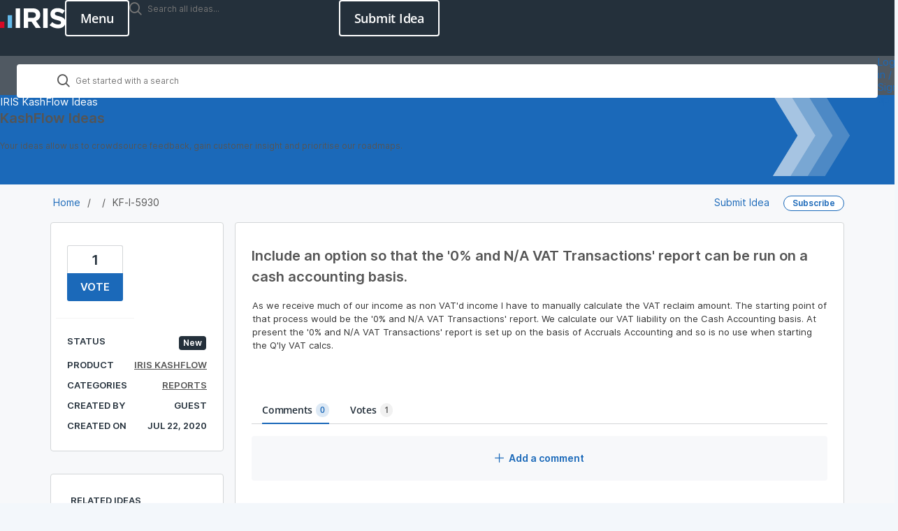

--- FILE ---
content_type: text/html; charset=utf-8
request_url: https://kashflow.ideas.aha.io/ideas/KF-I-5930
body_size: 37394
content:
<!DOCTYPE html>
<html lang="en">
  <head>
    <meta http-equiv="X-UA-Compatible" content="IE=edge" />
    <meta http-equiv="Content-Type" content="text/html charset=UTF-8" />
    <meta name="publishing" content="true">
    <title>Include an option so that the &#39;0% and N/A VAT | IRIS KashFlow Ideas</title>

    <script>
//<![CDATA[

      window.ahaLoaded = false;
      window.isIdeaPortal = true;
      window.portalAssets = {"js":["/assets/runtime-v2-20104273a090ccdcb2338bac31a3b61b.js","/assets/vendor-v2-16d039b5a354d53c1c02493b2a92d909.js","/assets/idea_portals_new-v2-a0bcb33fe8ea404d89348b9c0bbc4319.js","/assets/idea_portals_new-v2-1e68bdc9d15e52152da56d229ca56981.css"]};

//]]>
</script>
      <script>
    window.sentryRelease = window.sentryRelease || "bc10176504";
  </script>



      <link rel="stylesheet" href="https://cdn.aha.io/assets/idea_portals_new-v2-1e68bdc9d15e52152da56d229ca56981.css" data-turbolinks-track="true" media="all" />
    <script src="https://cdn.aha.io/assets/runtime-v2-20104273a090ccdcb2338bac31a3b61b.js" data-turbolinks-track="true"></script>
    <script src="https://cdn.aha.io/assets/vendor-v2-16d039b5a354d53c1c02493b2a92d909.js" data-turbolinks-track="true"></script>
      <script src="https://cdn.aha.io/assets/idea_portals_new-v2-a0bcb33fe8ea404d89348b9c0bbc4319.js" data-turbolinks-track="true"></script>
    <meta name="csrf-param" content="authenticity_token" />
<meta name="csrf-token" content="g7dMNT3HPN0y_yhc4G6GktZASbtopwWWSqO-fxchoUkmirJpmz0WvISttZWuAAkLxXV9KA-23w0pRrg45K-p-A" />
    <meta name="viewport" content="width=device-width, initial-scale=1" />
    <meta name="locale" content="en" />
    <meta name="portal-token" content="65365f330c5a475929109080d5bba770" />
    <meta name="idea-portal-id" content="6362108087736659815" />


      <link rel="canonical" href="https://kashflow.ideas.aha.io/ideas/KF-I-5930">
          <link rel="icon" href="https://kashflow.ideas.aha.io/portal-favicon.png?1736344967&amp;size=thumb16" />

      <style>
                :root {
          --accent-color: #1B69B9;
          --accent-color-05: #1B69B90D;
          --accent-color-15: #1B69B926;
          --accent-color-80: #1B69B9CC;
        }

      </style>
  </head>
  <body class="ideas-portal public">
    
    <style>
  @font-face {
	font-family: "Roboto Mono Light";
	src: url("https://management.isams.co.uk/integration/ideas-iris/fonts/RobotoMono-Light.woff") format("woff");
	font-style: normal;
	font-weight: 200;
}

@font-face {
	font-family: "Open Sans";
	src: url("https://management.isams.co.uk/integration/ideas-iris/fonts/OpenSans-Italic-VariableFont_wdth,wght.ttf") format("truetype-variations");
	font-style: italic;
	font-weight: 1 999;
	transition: font-weight 0.45s ease-out;
}

@font-face {
	font-family: "Open Sans";
	src: url("https://management.isams.co.uk/integration/ideas-iris/fonts/OpenSans-VariableFont_wdth,wght.ttf") format("truetype-variations");
	font-style: normal;
	font-weight: 1 999;
	transition: font-weight 0.45s ease-out;
}

:root {
	--accent-color: #1b69b9;

	/* Primary */

	--iris-primary-blue-dark-100: #134a82;

	--iris-primary-grey-100: #24303b;

	--iris-primary-blue-100: #1b69b9;
	--iris-primary-blue-80: #4d89c5;
	--iris-primary-blue-60: #79a7d3;
	--iris-primary-blue-40: #a6c4e2;
	--iris-primary-blue-20: #d1e1f1;
	--iris-primary-blue-10: #e8f0f8;

	--iris-neutral-grey-80: #505962;
	--iris-neutral-grey-50: #8f959b;
	--iris-neutral-grey-20: #d3d6d8;
	--iris-neutral-grey-05: #f7f8fa;

	--iris-transparent: transparent;
	--iris-white-100: #ffffff;

	--iris-red-100: #c8102e;
	--iris-red-080: #d23f57;
	--iris-red-060: #de6f81;
	--iris-red-040: #e89fab;
	--iris-red-020: #f4cfd5;
	--color-red-010: #fef1ed;

	--iris-orange-100: #ed8b00;
	--iris-orange-080: #efa132;
	--iris-orange-060: #f4b965;
	--iris-orange-040: #f7d099;
	--iris-orange-020: #f8e0c0;
	--color-orange-010: #fef5e9;

	/* Secondary */
	--iris-secondary-blue-100: #1c93e3;

	--iris-border: var(--iris-neutral-grey-20);

	/* Green */
	--color-green-125: #30692c;
	--color-green-100: #4ba73e;
	--color-green-075: #84bb68;
	--color-green-050: #b2d19c;
	--color-green-025: #d9e8ce;
	--color-green-010: #eff5eb;

	/* Email */
	--color-email: #1d9dd9;
	--color-email-strong: #1676a3;

	/* Facebook */
	--color-facebook: #3c5998;
	--color-facebook-strong: #2c4271;

	/* Linkedin */
	--color-linkedin: #0078b6;
	--color-linkedin-strong: #025988;

	/* Twitter */
	--color-twitter: #5da9dd;
	--color-twitter-strong: #3f82b3;

	/* | Font Families 
		---------------------------------------- */
	--font-family: "Open Sans", system-ui, -apple-system, sans-serif;
	--font-family-heading: "Open Sans", ui-serif, serif;

	/* Box Shadow Colours */
	--box-shadow-sticky: 0 0 4px rgb(196 196 196 / 14%), 0 4px 4px rgb(0 0 0 / 14%);

	/* | Z-Index
        ---------------------------------------- */
	--index-nav: 500;

	/* ########################################
	# Page Container 
	######################################## */
	--fluid-min-width: 360px;
}

/* ---------------------------------------- 
    Custom Media
---------------------------------------- */

/* 352 = 22px */

/* 640px = 40em */

/* 768px = 48em */

/* 1024px = 64em*/

/* 1280 = 80em */

/* smartphones, touchscreens */

/* stylus-based screens */

/* Nintendo Wii controller, Microsoft Kinect */

/* mouse, touchpad */

*,
*::before,
*::after {
	box-sizing: border-box; /*  Use a more-intuitive box-sizing model. */
}

* {
	-webkit-tap-highlight-color: transparent;
}

html,
unset {
	height: unset !important;
}

html {
	accent-color: var(--iris-primary-blue-100);
	height: 100%;
	caret-color: var(--iris-primary-blue-100);
	scrollbar-gutter: auto;
	scrollbar-width: thin;
	tab-size: 4;
	text-rendering: optimizeSpeed;
	-webkit-font-smoothing: antialiased;
	-moz-osx-font-smoothing: grayscale;
}

:is(body, body.ideas-portal) {
	background-color: var(--iris-white-100);
	color: var(--iris-primary-grey-100);
	font-family: var(--font-family);
	font-size: calc(15rem / 16);
	font-weight: 400;
	letter-spacing: -0.25px;
	line-height: 1.5;
	min-width: var(--fluid-min-width);
	position: relative;
}

@media print {

:is(body, body.ideas-portal) {
		background-color: transparent !important;
}
	}

:where(ul,ol):where([class],[role="list"]) {
		list-style: none;
	}

a {
	color: var(--iris-primary-blue-100);
	text-decoration: none;
}

a:is(:hover,:focus) {
		text-decoration: none;
	}

b {
	font-weight: 600;
}

/* Heading */

:is(h1, h2, h3, h4, h5, h6) {
	font-weight: 600;
}

:is(button, input, label, select, textarea, .admin-bar),
.model-header:is(h1, h2, h3, h4, h5, h6) {
	font-family: var(--font-family) !important;
}

:focus:not(a, button) {
	border-color: var(--iris-primary-blue-100) !important;
	box-shadow: none !important;
	outline-color: transparent;
}

:focus-visible {
	outline: 2px solid var(--iris-primary-blue-100);
	outline-offset: 2px;
}

.idea-flash {
	--container-padding: 24px;
	padding-inline: var(--container-padding);
	width: 100%;
}

@media screen and (width >= 48em) {

.idea-flash {
		--container-padding: 32px;
}
	}

@media screen and (width >= 64.0625em) {

.idea-flash {
		--container-padding: 32px;
}
	}

@media screen and (width >= 80em) {

.idea-flash {
		--container-padding: 64px;

		margin-inline: auto;
		max-width: 1280px;
}
	}

.alert {
	background-color: var(--iris-neutral-grey-05);
	border: 1px solid var(--iris-primary-grey-100);
	color: var(--iris-primary-grey-100);
	font-size: calc(15rem / 16);
	font-weight: 600;
	margin-bottom: 16px;
	padding-block: 12px;
	text-wrap: pretty;
	margin-inline: 0 !important;
	position: relative;
}

.alert header {
		font-size: 18px;
		font-weight: 600;
		line-height: 1.4;
		margin-bottom: 3px;
	}

.alert p {
		font-weight: 400;
		max-width: 72ch;
		text-wrap: balance;
	}

.alert a {
		color: currentColor !important;
		font-weight: 600;
		text-decoration: underline;
	}

.alert button.close {
		color: var(--iris-primary-grey-100);
		font-size: 24px;
		font-weight: 400;
		line-height: 18px;
		opacity: 1;
		margin: unset !important;
	}

:is(.alert.alert-warning) {
	background-color: var(--color-orange-010);
	border: 1px solid var(--iris-orange-100);
	color: var(--iris-orange-100);
}

:is(.alert.alert-warning) button.close {
		color: var(--iris-orange-100);
	}

:is(.alert.alert-info) {
	background-color: var(--iris-primary-blue-20);
	border: 1px solid var(--iris-primary-blue-100);
	color: var(--iris-primary-blue-dark-100);
}

:is(.alert.alert-info) button.close {
		color: var(--iris-primary-blue-dark-100);
	}

:is(.alert.alert-error, .alert.alert-danger) {
	background-color: var(--color-red-010);
	border: 1px solid var(--iris-red-100);
	color: var(--iris-red-100);
}

:is(.alert.alert-error,.alert.alert-danger) button.close {
		color: var(--iris-red-100);
	}

:is(.alert.alert-success) {
	background-color: var(--color-green-010);
	border: 1px solid var(--color-green-100);
	color: var(--color-green-125);
}

:is(.alert.alert-success) button.close {
		color: var(--color-green-125);
	}

.avatar img {
		border-color: var(--iris-border);
	}

.admin-user:is(.avatar img) {
			border-color: var(--iris-primary-blue-100);
		}

.avatar .user-type {
		color: var(--iris-primary-blue-100);
		font-weight: 600;
		margin-top: 5px;
	}

/***** Breadcrumbs *****/

.breadcrumbs {
	color: var(--iris-white-100);
	font-size: calc(15rem / 16);
	font-weight: 400;
	margin: 0 0 15px 0;
	padding: 0;
}

@media (min-width: 768px) {

.breadcrumbs {
		margin: 0;
}
	}

.breadcrumbs li {
		color: var(--iris-white-100);
		display: inline;
		font-weight: 400;
		max-width: 450px;
		overflow: hidden;
		text-overflow: ellipsis;
	}

:is(.breadcrumbs li)  + li::before {
			content: ">";
			margin: 0 4px;
		}

.breadcrumbs a {
		color: var(--iris-white-100);
	}

:is(.breadcrumbs a):is(:hover,:visited) {
			color: var(--iris-white-100);
			text-decoration: none;
		}

/* button */

.i-btn {
	appearance: none;
	cursor: pointer;
	display: inline-block;
	font-size: calc(15rem / 16);
	font-family: var(--font-family) !important;
	letter-spacing: -0.25px;
	font-weight: 600;
	line-height: 1.2; /* 24 */
	margin: 0;
	padding: 11px 20px;
	text-align: center;
	user-select: none;
	text-decoration: none;
	width: fit-content;
	vertical-align: middle;
	white-space: nowrap;

	/* Disabled */
}

.i-btn:disabled {
		cursor: not-allowed;
		opacity: 50%;
	}

.i-btn:focus {
		outline-color: transparent;
		box-shadow: none;
	}

/* primary modifier */

.i-btn-primary {
	background-color: var(--iris-primary-blue-100);
	border: 0;
	border-radius: 4px;
	color: var(--iris-white-100);
	height: 40px;
	transition: background-color 0.3s ease-in-out, color 0.3s ease-in-out;
	will-change: background-color, color;

	/* Visited */

}

.i-btn-primary:visited {
		background-color: var(--iris-primary-blue-100);
		color: var(--iris-white-100);
	}

/* Focus Visible */

.i-btn-primary:focus-visible {
		outline-color: var(--iris-primary-blue-100);
	}

/* Hover */

.i-btn-primary:hover {
		background-color: var(--iris-primary-blue-dark-100);
	}

/* Outline modifier */

.i-btn-outline {
	background-color: var(--iris-transparent);
	border-radius: 4px;
	border: solid 2px var(--iris-primary-blue-100);
	color: var(--iris-primary-blue-100);
	font-size: 15px;
	font-weight: 600;
	padding: 9px 14px;
	transition: background-color 0.3s ease-in-out, border-color 0.3s ease-in-out, color 0.3s ease-in-out;
	will-change: background-color, color, border-color;

	/* Visited */
}

.i-btn-outline:visited {
		border-color: var(--iris-primary-blue-100);
		color: var(--iris-primary-blue-100);
	}

/* Focus-Visible */

.i-btn-outline:focus-visible {
		outline-color: var(--iris-white-100);
	}

/* Hover */

.i-btn-outline:hover {
		border-color: var(--iris-primary-blue-100);
		background-color: var(--iris-primary-blue-100);
		color: var(--iris-white-100);
	}

/* Outline white modifier */

.i-btn-inverse {
	background-color: var(--iris-transparent);
	border: solid 2px var(--iris-white-100);
	border-radius: 4px;
	color: var(--iris-white-100);
	font-size: 15px;
	font-weight: 600;
	padding: 9px 14px;
	transition-duration: 0.3s;
	transition-timing-function: ease-in-out;
	transition-property: background-color, border-color, color;
	will-change: background-color, color, border-color;
	user-select: none;

	/* Visited */
	
}

.i-btn-inverse:visited {
		background-color: var(--iris-transparent);
		border-color: var(--iris-white-100);
		color: var(--iris-white-100);
	}

/* Focus-Visible */

.i-btn-inverse:focus-visible {
		outline-color: var(--iris-white-100);
	}

.i-btn-inverse:is(:hover,:focus):not(:disabled) {
		background-color: var(--iris-white-100);
		border-color: var(--iris-white-100);
		color: var(--_i-btn-inverse-hover, var(--iris-primary-grey-100));
	}

/* Size - Large */

.i-btn-large {
	font-size: calc(18rem / 16);
	padding: 12px 20px;
	line-height: 24px;
}

.i-btn-large:is(.i-btn-inverse,.i-btn-outline) {
		padding: 10px 20px;
	}

/* Size - wide */

.i-btn-wide {
	width: 100%;
}

/* AHA Button */

.btn {
	transition: 0.3s background-color ease-in-out;
}

.btn .aha-icon {
		display: none;
	}

.btn:focus {
		box-shadow: none;
		outline: none !important;
	}

.nav-menu {
	appearance: none;
	cursor: pointer;
	background-color: var(--iris-transparent);
	border: solid 2px var(--iris-white-100);
	border-radius: 4px;
	color: var(--iris-white-100);
	display: inline-block;
	font-size: calc(18rem / 16);
	font-family: var(--font-family) !important;
	font-weight: 600;
	letter-spacing: -0.25px;
	line-height: 1; /* 24 */
	margin: 0;
	padding: 13px 20px;
	position: relative;
	text-align: center;
	text-decoration: none;
	transition-duration: 0.3s;
	transition-timing-function: ease-in-out;
	transition-property: background-color, border-color, color;
	user-select: none;
	will-change: background-color, color, border-color;
	width: fit-content;
	vertical-align: middle;
	white-space: nowrap;

	/* Visited */
}

.nav-menu:visited {
		background-color: var(--iris-transparent);
		border-color: var(--iris-white-100);
		color: var(--iris-white-100);
	}

/* Disabled */

.nav-menu:disabled {
		cursor: not-allowed;
		opacity: 50%;
	}

/* Focus-Visible */

.nav-menu:focus-visible {
		outline-color: var(--iris-white-100);
	}

/* Hover */

.nav-menu:hover {
		background-color: var(--iris-white-100);
		border-color: var(--iris-white-100);
		color: var(--iris-primary-grey-100);
	}

.nav-menu[aria-expanded="true"] {
		border-color: var(--iris-transparent);
		color: var(--iris-transparent);

		border-width: 0;
	}

.nav-menu[aria-expanded="true"]:is(:hover,:focus) {
			background-color: var(--iris-transparent);
			border-color: var(--iris-transparent);
			color: var(--iris-transparent);
			box-shadow: none;
		}

.nav-menu[aria-expanded="true"] .nav-menu__icon {
			fill: var(--iris-white-100);
			visibility: visible;
			pointer-events: none;

			/* Animation */
			transform: rotate(90deg);
			transition: transform 0.3s ease-out;
			will-change: transform;
		}

.nav-menu .nav-menu__icon {
		inset: calc(50% - 12px) calc(50% - 12px);
		position: absolute;
		visibility: hidden;
		background-color: var(--iris-transparent);
		border: 1px solid var(--iris-transparent);
		border-radius: 4px;
		padding: 0;
		aspect-ratio: 1 / 1;
		display: block;
	}

.nav-menu .close {
		display: none;
		position: absolute;
		visibility: visible;
		z-index: 1;
	}

/* Callout */

[data-callout-box-type] {
	color: var(--iris-primary-grey-100);
}

@media (min-width: 768px) {

[data-callout-box-type] {
		max-width: 60%;
}
	}

[data-callout-box-type]:before {
		box-sizing: unset; /*  Undo box-sizing to AHA default (content-box) */
	}

[data-callout-box-type="infoBlock"] {
	--callout-box-icon-color: var(--iris-primary-blue-100);

	background-color: var(--iris-primary-blue-20);
	border-color: var(--iris-primary-blue-100);
}

[data-callout-box-type="infoBlock"] a {
		color: var(--iris-primary-blue-100);
	}

:is([data-callout-box-type="infoBlock"] a):visited {
			color: var(--iris-primary-blue-100);
		}

:is([data-callout-box-type="infoBlock"] a):is(:focus-visible,:hover) {
			color: var(--iris-primary-blue-100);
		}

[data-callout-box-type="infoBlock"] blockquote {
		border-color: var(--iris-primary-blue-100);
	}

[data-callout-box-type="noteBlock"] {
	--callout-box-icon-color: var(--iris-orange-100);

	background-color: var(--color-orange-010);
	border-color: var(--iris-orange-100);
}

[data-callout-box-type="noteBlock"] a {
		color: var(--iris-orange-100);
	}

:is([data-callout-box-type="noteBlock"] a):visited {
			color: var(--iris-orange-100);
		}

:is([data-callout-box-type="noteBlock"] a):is(:focus-visible,:hover) {
			color: var(--iris-orange-100);
		}

[data-callout-box-type="noteBlock"] blockquote {
		border-color: var(--iris-orange-100);
	}

[data-callout-box-type="warningBlock"] {
	--callout-box-icon-color: var(--iris-red-100);

	background-color: var(--color-red-010);
	border-color: var(--iris-red-100);
}

[data-callout-box-type="warningBlock"] a {
		color: var(--iris-red-100);
	}

:is([data-callout-box-type="warningBlock"] a):visited {
			color: var(--iris-red-100);
		}

:is([data-callout-box-type="warningBlock"] a):is(:focus-visible,:hover) {
			color: var(--iris-red-100);
		}

[data-callout-box-type="warningBlock"] blockquote {
		border-color: var(--iris-red-100);
	}

[data-callout-box-type="tipBlock"] {
	--callout-box-icon-color: var(--color-green-100);

	background-color: var(--color-green-010);
	border-color: var(--color-green-100);
}

[data-callout-box-type="tipBlock"] a {
		color: var(--color-green-100);
	}

:is([data-callout-box-type="tipBlock"] a):visited {
			color: var(--color-green-100);
		}

:is([data-callout-box-type="tipBlock"] a):is(:focus-visible,:hover) {
			color: var(--color-green-125);
		}

[data-callout-box-type="tipBlock"] blockquote {
		border-color: var(--color-green-100);
	}

.status-pill[style] {
	--status-pill-bg: var(--iris-primary-grey-100);

	background-color: var(--status-pill-bg) !important;
	color: var(--iris-white-100) !important;
	font-size: 12px;
	font-weight: 600;
	padding: 4px 6px;
	line-height: 1;
	text-transform: capitalize;
}

.status-pill[style]:is([title="Awaiting Review" i],[title="Awaiting Further Feedback" i],[title="Awaiting Prioritization" i],[title="Do not use" i],[title="Needs Review" i]) {
		--status-pill-bg: var(--iris-primary-grey-100);
	}

.status-pill[style]:is([title="Good Feature" i],[title="In Discovery" i],[title="Later" i],[title="Under Investigation" i]) {
		--status-pill-bg: var(--iris-primary-blue-100);
	}

.status-pill[style]:is([title="In Development" i],[title="Now" i],[title="Next" i],[title="Planned" i]) {
		--status-pill-bg: var(--iris-orange-100);
	}

.status-pill[style]:is([title="Completed & Released" i],[title="Released" i],[title="Shipped" i]) {
		--status-pill-bg: var(--color-green-100);
	}

.status-pill[style]:is([title="Already exists" i],[title="Already Present" i],[title="Duplicate" i],[title="Need more Information" i],[title="Will not implement" i],[title="Workaround Identified" i]) {
		--status-pill-bg: var(--iris-red-100);
	}

body.ideas-portal .pagination {
	margin-bottom: 0;
}

@media (width < 540px) {
			:is(:is(body.ideas-portal .pagination) ul > li):is(.disabled,:nth-child(n + 7)):not(:has([aria-label="Last page"]) li:last-child) {
				display: none;
			}
		}

:is(:is(body.ideas-portal .pagination) ul > li)  > :is(a,span) {
			color: var(--iris-primary-grey-100);
			border-color: var(--iris-border);
			padding-inline: 9.5px;
			min-width: 26px;
		}

[aria-label="Next page"]:is(:is(:is(body.ideas-portal .pagination) ul > li) > :is(a,span)),[aria-label="Last page"]:is(:is(:is(body.ideas-portal .pagination) ul > li) > :is(a,span)),[aria-label="First page"]:is(:is(:is(body.ideas-portal .pagination) ul > li) > :is(a,span)),[aria-label="Previous page"]:is(:is(:is(body.ideas-portal .pagination) ul > li) > :is(a,span)) {
				width: 68px;
			}

@media (width < 540px) {

:is(:is(body.ideas-portal .pagination) ul > li)  > :is(a,span) {
				padding-inline: 6px;
		}

				[aria-label="Next page"]:is(:is(:is(body.ideas-portal .pagination) ul > li) > :is(a,span)),[aria-label="Previous page"]:is(:is(:is(body.ideas-portal .pagination) ul > li) > :is(a,span)) {
					display: none;
				}
			}

:is(:is(:is(body.ideas-portal .pagination) ul > li) > :is(a,span)):hover {
				background-color: var(--iris-neutral-grey-05);
				color: var(--iris-primary-grey-100);
			}

:is(:is(body.ideas-portal .pagination) ul > li)  > :is(.active a) {
			background-color: var(--iris-primary-blue-100);
			color: var(--iris-white-100);
			font-weight: 600;
		}

:is(:is(:is(body.ideas-portal .pagination) ul > li) > :is(.active a)):hover {
				background-color: var(--iris-primary-blue-100);
				color: var(--iris-white-100);
			}

@media screen and (width < 41.875em) {

body .idea-actions {
		display: flex;
		flex-direction: column;
}
	}

:is(body .idea-actions) .idea-actions__links {
		background-color: var(--iris-white-100);
		border: 1px solid var(--iris-border);
		border-radius: 4px;

		/* < 670px */
	}

@media screen and (width < 41.875em) {

:is(body .idea-actions) .idea-actions__links {
			display: flex;
			flex-direction: column;
			width: 100%;
			text-align: left;
	}
		}

/* > 670px */

@media screen and (width >= 41.875em) {

:is(body .idea-actions) .idea-actions__links {
			flex-direction: row;
			display: inline-flex;
	}
		}

:is(body .idea-actions) .idea-actions__links a {
		color: var(--iris-primary-grey-100);
		padding: 5.5px 8px;
		font-size: calc(13rem / 16);
		font-weight: 400;
		line-height: 1.5;
		position: relative;
		text-align: center;
	}

@media screen and (min-width: 1025px) {

:is(body .idea-actions) .idea-actions__links a {
			padding-block: 4.5px;
	}
		}

:is(:is(body .idea-actions) .idea-actions__links a):where(:hover,:focus-visible) {
			color: var(--iris-primary-blue-100);
		}

@media screen and (width < 41.875em) {

:is(:is(body .idea-actions) .idea-actions__links a):not(:last-child) {
				border-bottom: 1px solid var(--iris-border);
		}
			}

@media screen and (min-width: 671px) {

:is(:is(body .idea-actions) .idea-actions__links a):not(:last-child) {
				border-right: 1px solid var(--iris-border);
		}
			}

:is(:is(body .idea-actions) .idea-actions__links a)::after {
			display: none;
		}

:is(body .idea-actions) .idea-subscription {
		display: inline-block;
	}

@media screen and (width < 41.875em) {

:is(body .idea-actions) .idea-subscription {
			margin-top: 8px;
	}
		}

:is(:is(body .idea-actions) .idea-subscription) .btn.btn-outline {
			background-color: var(--iris-white-100);
			border: 1px solid var(--iris-border);
			border-radius: 4px;
			color: var(--iris-primary-grey-100);
			font-size: calc(13rem / 16);
			font-weight: 400;
			line-height: 1.5;
			padding: 4.5px 8px;
			margin-left: 0;
			display: block;
		}

:is(:is(:is(body .idea-actions) .idea-subscription) .btn.btn-outline):where(:hover,:focus-visible) {
				color: var(--iris-primary-blue-100);
			}

:is(:is(:is(body .idea-actions) .idea-subscription) .btn.btn-outline):focus {
				outline-color: transparent;
				box-shadow: none;
			}

[disabled]:is(:is(:is(body .idea-actions) .idea-subscription) .btn.btn-outline) {
				cursor: not-allowed;
				border: 1px solid var(--iris-border) !important;
				color: var(--iris-neutral-grey-50) !important;
				opacity: 100%;
			}

:is(:is(body .idea-actions) .idea-subscription) .tooltip-arrow {
			right: 7%;
		}

.aha-editor-field.aha-editor-field-form {
	background-color: var(--iris-neutral-grey-05);
	border: 1px solid var(--iris-border);
	min-height: 120px;
}

.aha-editor-field.aha-editor-field-form.aha-editor-field-focused {
		border-color: var(--iris-primary-blue-80) !important;
		box-shadow: none !important;
	}

.aha-editor-field.aha-editor-field-form .aha-editor-content .aha-editor-body {
		color: var(--iris-primary-grey-100);
		padding: 10px 23px;
		font-size: calc(14rem / 16);
	}

.aha-editor-field .aha-editor-toolbar:not(.aha-editor-toolbar--selection-based) {
	background-color: var(--iris-neutral-grey-05);
	border-bottom: 1px solid var(--iris-border);
}

:is(.aha-editor-field,.aha-editor-popup) :is(p,pre) {
		font-size: calc(15rem / 16);
	}

/* labelPill */

:is(.labelPill, .labelPill__gray) {
	color: var(--iris-primary-grey-100);
	background-color: var(--iris-neutral-grey-05);
	border-color: var(--iris-border);
	font-weight: 600;
}

:is(.labelPill,.labelPill__gray)  > span {
		margin: 1px 6px;
	}

.labelPill__blue {
	background-color: var(--iris-primary-blue-20);
	border-color: var(--iris-primary-blue-100);
	color: var(--iris-primary-blue-100);
}

.labelPill__green {
	background-color: var(--color-green-010);
	border-color: var(--color-green-100);
	color: var(--color-green-125);
}

.labelPill__yellow {
	background-color: var(--color-orange-010);
	border-color: var(--iris-orange-100);
	color: var(--iris-orange-100);
}

.labelPill__red {
	background-color: var(--color-red-010);
	border-color: var(--iris-red-100);
	color: var(--iris-red-100);
}

.tag {
    background-color: var(--iris-white-100);
    border: 1px solid var(--iris-border);
    border-radius: calc(infinity * 1px);
    color: var(--iris-primary-grey-100);
    font-size: .9375rem;
    line-height: 16px;
    font-weight: 400;
    padding: 11px 15px;
}

.tag:where(:hover,:focus-visible) {
        color: var(--iris-primary-blue-100);
        border-color: var(--iris-primary-blue-100);
        outline-offset: -2px;
    }

.tag-filter {
    container-type: inline-size;
    container-name: tag-filter;
    margin-block-end: 24px;
    padding-block-end: 24px;
    border-bottom: 1px solid var(--iris-border);
    position: relative;

    /* Fade gradient for overflow indication */
}

@media screen and (max-width: 40.999em) {
        .tag-filter::after {
            display: block;
            content: "";
            background: linear-gradient(90deg, transparent, var(--iris-neutral-grey-05));
            height: 40px;
            width: 24px;
            inset: 0 0 auto auto;
            position: absolute;
            pointer-events: none;
            z-index: 2;
        }
    }

.tag-filter ul {
        display: flex;
        gap: 8px;
        margin-inline-start: 0;
    }

@container tag-filter (width <=656px) {

.tag-filter ul {
            inline-size: 100%;
            overflow-x: scroll;
            overflow-y: hidden;
            scroll-behavior: smooth;
            scrollbar-width: none;
            -webkit-user-select: none;
            user-select: none;
    }
        }

@container tag-filter (width > 656px) {

.tag-filter ul {
            flex-wrap: wrap;
    }
        }

.tag-filter li {
        flex-shrink: 0;
    }

/* Tag button */

.tag-filter .tag-button {
        cursor: pointer;
    }

[aria-selected="true"]:is(.tag-filter .tag-button) {
            background-color: var(--iris-primary-blue-100);
            border: 1px solid var(--iris-primary-blue-100);
            color: var(--iris-white-100);
        }

.header {
	background-color: var(--iris-primary-grey-100);
	height: 80px;
	min-width: var(--fluid-min-width);

	/* (Width < 1024px) */
}

@media screen and (width < 64.0625em) {

.header {
		position: sticky;
		top: 0;
		z-index: 2000;

		/* Mobile Navigation: Open. */
}
		.header[data-header="true"] {
			background-color: var(--iris-primary-grey-100);
			box-shadow: none;
			border-bottom: 0;
		}
	}

/* Header Container */

.header__container {
	align-items: center;
	display: flex;
	flex-flow: row nowrap;
	gap: 16px;
	justify-content: space-between;
	padding-block: 16px;
}

/* Header Logo */

.header__logo {
	display: flex;
	height: 48px;
	width: max-content;
}

/* Header Logo Image (using img/picture element) */

.header__logo-image {
	height: 48px;
	width: auto;
}

/* Header Item */

.header__item {
	flex: 1 auto;
	display: flex;
	justify-content: end;
	gap: 16px;
}

/* Header Menu */

/* (Width >= 1024px) */

@media screen and (width >= 64.0625em) {

.header__nav-menu {
		display: none;
		visibility: hidden;
}
	}

/* CTA Button */

.header__button {
	--_i-btn-inverse-hover: var(--iris-primary-grey-100);

	/* (Width < 1024px) */
}

@media screen and (width < 64.0625em) {

.header__button {
		display: none;
		visibility: hidden;
}
	}

/* Header Search */

:has(.hero-overview) .header .idea-search-form {
	display: none  !important;
}

.header .idea-search-form {
	padding: 0;
	width: 300px;
}

@media screen and (max-width: 1024px) {

.header .idea-search-form {
		display: none;
}
	}

:is(.header .idea-search-form) .search-field {
		background-color: hsla(0, 0%, 100%, 0.9);
		border-radius: 4px;
		border: 1px solid var(--iris-border);
		color: var(--iris-primary-grey-100);
		font-weight: 400;
		block-size: 48px;
		letter-spacing: -0.25px;
		line-height: 24px;

		padding: 11px 20px 11px 58px;
		outline: none;
		width: 100%;
		max-width: 100%;
		position: relative;
		isolation: isolate;

		/* Search Icon */
	}

:is(:is(.header .idea-search-form) .search-field) :is(.aha-icon-search) {
			top: 12px;
			left: 23px;
			position: absolute;
		}

:is(:is(:is(.header .idea-search-form) .search-field) :is(.aha-icon-search))::before {
				background: url("https://management.isams.co.uk/integration/ideas-iris/images/search.svg") center / contain;
				content: "";
				display: block;
				aspect-ratio: 1 / 1;
				width: 16px;
			}

:is(:is(.header .idea-search-form) .search-field) input {
			color: var(--iris-primary-grey-100) !important;
			font-size: calc(15rem / 16);
			font-weight: 400;
			font-family: var(--font-family) !important;
			letter-spacing: -0.25px;
			padding: 0;
			border-radius: unset;
		}

:is(:is(:is(.header .idea-search-form) .search-field) input)::placeholder {
				color: var(--iris-primary-grey-100) !important;
				font-size: calc(15rem / 16);
				font-weight: 400;
				font-family: var(--font-family) !important;
				letter-spacing: -0.25px;
				line-height: 1.05;
				opacity: 1;
			}

:is(:is(.header .idea-search-form) .search-field) .clear-button {
			color: var(--iris-primary-grey-100);
			font-size: calc(15rem / 16);
			right: 8px;
			top: 13px;
		}

@keyframes navigation-motion {
	from {
		opacity: 0;
		transform: translate(0, 40px);
		transition: transform 2s, opacity 20s ease-out;
	}

	to {
		opacity: 1;
		transform: translate(0, 0);
	}
}

.search-bar {
	border: 0;
	min-width: var(--fluid-min-width);
}

@media (width < 64.0625em) {

.search-bar {
		display: none;
}

		.search-bar[data-navigation="expanded"] {
			background-color: var(--iris-primary-grey-100);
			height: 100dvh;
			display: flex;
			flex-direction: column;
			justify-content: flex-start;
			align-items: flex-start;
			inset-inline: 0;
			padding-block: 32px;
			position: sticky;
			top: 80px;
			transition: opacity 0.3s ease;
			visibility: visible;
			width: 100%;
			z-index: var(--index-nav);
		}

		@media (width < 48em) and (orientation: landscape) {

.search-bar {
			padding-top: calc(60px + 58px);
}
		}
			@media (width < 64.0625em) {

		.search-bar:not([data-navigation="expanded"]),.search-bar[data-navigation="collapse"] {
				display: none;
		}
			}
	}

@media (min-width: 1025px) {

.search-bar {
		background-color: var(--iris-neutral-grey-80);
		height: 56px;
		opacity: 1;
		position: sticky;
		top: 0;
		width: 100%;
		z-index: 2000;
}
	}

/* Navigation Container */

.search-bar .section-tabs {
	--container-padding: 24px;
	flex: none;
	padding-inline: var(--container-padding);
	width: 100%;
}

@media screen and (width >= 48em) {

.search-bar .section-tabs {
		--container-padding: 32px;
}
	}

@media screen and (width < 64.0625em) {

.search-bar .section-tabs {
		align-items: flex-start;
		margin: 0;
}
	}

@media screen and (width >= 64.0625em) {

.search-bar .section-tabs {
		--container-padding: 32px;
}
	}

@media screen and (width >= 80em) {

.search-bar .section-tabs {
		--container-padding: 64px;

		margin-inline: auto;
		max-width: 1280px;
}
	}

@media (width < 64.0625em) and (orientation: landscape) {

.search-bar .section-tabs {
		width: 100%;
}
	}

/* Navigation container 2 */

.search-bar .flush-tabs__container {
	margin: 0;
}

/* Navigation list */

.search-bar .flush-tabs__list {
	display: flex;
	justify-content: flex-start;
	flex-flow: column nowrap;
	gap: 20px;
	padding: 0;
	height: 56px;
}

@media (width < 64.0625em) and (orientation: landscape) {

.search-bar .flush-tabs__list {
		flex-wrap: wrap;
		gap: 20px 32px;
}
	}

@media screen and (width < 64.0625em) {

.search-bar .flush-tabs__list {
		flex-wrap: nowrap;
		align-items: flex-start;
		height: unset; /*  Override Aha! set height*/
}

		[data-navigation="expanded"] :is(.search-bar .flush-tabs__list) {
			animation-duration: 1s;
			animation-name: navigation-motion;
		}
	}

@media (width >= 64.0625em) {

.search-bar .flush-tabs__list {
		flex-direction: row;
		gap: 20px;
}
	}

/* Navigation Items */

.search-bar .flush-tabs__tab {
	border: none;
	margin: 0;
}

@media (width < 64.0625em) {
		.flush-tabs__tab--active:is(.search-bar .flush-tabs__tab) .flush-tabs__button {
			color: var(--iris-white-100);
			text-decoration: underline;
		}
	}

@media (width < 64.0625em) and (orientation: landscape) {

.search-bar .flush-tabs__tab {
		width: max-content;
}
	}

@media (width >= 64.0625em) {

.search-bar .flush-tabs__tab {
		border-block-end: 2px solid transparent;
}

		:is(.search-bar .flush-tabs__tab):hover {
			border-block-end-color: var(--iris-white-100);
		}

		.flush-tabs__tab--active:is(.search-bar .flush-tabs__tab) {
			border-block-end-color: var(--iris-white-100);
		}
	}

/* Remove Aha! hidden state when viewport is tablet and below */

.search-bar .flush-tabs__tab--hidden {
	all: unset !important;
}

/* navigation Links */

.search-bar .flush-tabs__button {
	display: block;
	font-weight: 400;
	text-decoration: none;
}

@media (width < 64.0625em) {

.search-bar .flush-tabs__button {
		color: var(--iris-white-100);
		font-size: 20px;
		line-height: 1;
		text-transform: capitalize;
		padding: 0;
}

		:is(.search-bar .flush-tabs__button):hover {
			color: var(--iris-white-100);
		}

		:is(.search-bar .flush-tabs__button):focus-visible {
			outline-color: var(--iris-white-100);
			border-radius: 4px;
		}
	}

@media (width >= 64.0625em) {

.search-bar .flush-tabs__button {
		height: 54px;
		color: var(--iris-neutral-grey-20);
		cursor: pointer;
		font-size: calc(15rem / 16);
		font-weight: 400;
		line-height: 18px;
		padding-top: 19px;
		padding-bottom: 17px;
		text-transform: unset;
}

		:is(.search-bar .flush-tabs__button):visited {
			color: var(--iris-neutral-grey-20);
		}

		:is(.search-bar .flush-tabs__button):hover {
			color: var(--iris-white-100);
		}

		/* --- */

		.flush-tabs__tab--active :is(.search-bar .flush-tabs__button) {
			color: var(--iris-white-100);
			padding-bottom: 17px;
		}
	}

/* Navigation Content 2 */

.search-bar {
	display: block;

}

.search-bar .search-bar__forms {
		text-overflow: unset;
		width: 100%;
		padding: 0 24px;
	}

@media screen and (width >=48em) {

.search-bar .search-bar__forms {
			padding-inline: 32px;
	}
		}

@media (width < 64.0625em) {

.search-bar .search-bar__forms {
			display: block !important;
			/* Hide */
			order: -1;
			margin-bottom: 32px;
	}

		}

.search-bar .search-bar__search {
		min-width: 100%;
		padding: 0;
		/* AHA */
	}

@media (width >=560px) {

.search-bar .search-bar__search {
			min-width: 50%;
	}
		}

@media (width < 64.0625em) {

.search-bar .search-bar__search {
			order: -1;
			display: block !important;
	}
		}

@media (width >= 64.0625em) {

.search-bar .search-bar__search {
			display: none;
	}
		}

.search-bar .search-field {
		background-color: hsla(0, 0%, 100%, 1);
		border-radius: 4px;
		border: 1px solid var(--color-neutral-4);
		color: var(--color-grey-075);
		font-weight: 400;
		block-size: 48px;
		letter-spacing: -0.25px;
		line-height: 24px;

		padding: 11px 20px 11px 58px;
		outline: none;
		width: 100%;
		max-width: 100%;
		position: relative;
		isolation: isolate;

		/* Search Icon */
	}

:is(.search-bar .search-field) :is(.aha-icon-search) {
			top: 12px;
			left: 23px;
			position: absolute;
		}

:is(:is(.search-bar .search-field) :is(.aha-icon-search))::before {
				background: url("https://management.isams.co.uk/integration/ideas-edgen/images/search.svg") center / contain;
				content: "";
				display: block;
				aspect-ratio: 1 / 1;
				width: 16px;
			}

:is(.search-bar .search-field) input {
			color: var(--color-grey-075) !important;
			font-size: calc(15rem / 16);
			font-weight: 400;
			font-family: var(--font-family) !important;
			letter-spacing: -0.25px;
			padding: 0;
			border-radius: unset;
		}

:is(:is(.search-bar .search-field) input)::placeholder {
				color: var(--color-grey-050) !important;
				font-size: calc(15rem / 16);
				font-weight: 400;
				font-family: var(--font-family) !important;
				letter-spacing: -0.25px;
				line-height: 1.05;
				opacity: 1;
			}

:is(.search-bar .search-field) .clear-button {
			color: var(--color-grey-075);
			font-size: calc(15rem / 16);
			right: 8px;
			top: 13px;
		}

/* User-Name 
-------------------- */

.search-bar .user-menu {
	padding: 0;
}

@media (width < 64.0625em) {

.search-bar .user-menu {
		display: block;
		width: 100%;
}
	}

/* dropdown toggle
-------------------- */

.search-bar .dropdown-toggle {
	display: none;
	/* Remove Dropdown */
}

/* dropdown menu
-------------------- */

.search-bar .dropdown-menu {
	all: unset;
	list-style: none;
}

:is(.search-bar .dropdown-menu) a {
		background-color: unset;
		display: block;
		font-weight: 400;
		padding: 0;
		text-decoration: none;

		/* Hide Edit Profile */
	}

:is(:is(.search-bar .dropdown-menu) a):not([href="/portal_session/logout"]) {
			display: none;
		}

@media (width < 64.0625em) {

:is(.search-bar .dropdown-menu) a {
			color: var(--iris-white-100);
			font-size: 20px;
			line-height: 1;
			text-transform: unset;
			padding: 0;
	}

			:is(:is(.search-bar .dropdown-menu) a):hover {
				color: var(--iris-white-100);
			}

			:is(:is(.search-bar .dropdown-menu) a):focus-visible {
				outline-color: var(--iris-white-100);
				border-radius: 4px;
			}

			@media (width >= 64.0625em) {

:is(.search-bar .dropdown-menu) a {
				border-block-end: 2px solid transparent;
	}


				:is(:is(.search-bar .dropdown-menu) a):hover {
					border-block-end-color: var(--iris-white-100);
				}

			}
		}

@media (width >= 64.0625em) {

:is(.search-bar .dropdown-menu) a {
			height: 54px;
			color: var(--iris-neutral-grey-20);
			cursor: pointer;
			font-size: calc(15rem / 16);
			font-weight: 400;
			line-height: 18px;
			padding-top: 19px;
			padding-bottom: 17px;
			text-transform: unset;
	}

			:is(:is(.search-bar .dropdown-menu) a):visited {
				color: var(--iris-neutral-grey-20);
			}


			:is(:is(.search-bar .dropdown-menu) a):hover {
				background-color: unset;
				color: var(--iris-white-100);
			}

		}

:is(:is(.search-bar .dropdown-menu) a)  > i {
			display: none;
		}

/* Sign-up/Log-In */

:is(.search-bar .user-menu.signup-link) a.login-link {
		display: inline-block;
		font-weight: 400;
		text-decoration: none;
	}

@media (width < 64.0625em) {

:is(.search-bar .user-menu.signup-link) a.login-link {
			color: var(--iris-white-100);
			font-family: var(--font-family-heading);
			font-size: 20px;
			line-height: 1;
			text-transform: capitalize;
			padding: 0;
	}

			:is(:is(.search-bar .user-menu.signup-link) a.login-link):hover {
				color: var(--iris-white-100);
			}

			:is(:is(.search-bar .user-menu.signup-link) a.login-link):focus-visible {
				outline-color: var(--iris-white-100);
				border-radius: 4px;
			}
		}

@media (width >= 64.0625em) {

:is(.search-bar .user-menu.signup-link) a.login-link {
			border-block-end: 2px solid transparent;
			height: 56px;
			color: var(--iris-neutral-grey-20);
			cursor: pointer;

			font-size: 15px;
			font-weight: 400;
			line-height: 18px;
			padding-top: 19px;
			padding-bottom: 17px;
	}

			:is(:is(.search-bar .user-menu.signup-link) a.login-link):visited {
				color: var(--iris-neutral-grey-20);
			}


			:is(:is(.search-bar .user-menu.signup-link) a.login-link):hover {
				border-block-end-color: var(--iris-white-100);
				color: var(--iris-white-100);
			}
		}

:is(:is(.search-bar .user-menu.signup-link) a.login-link)  > i {
			display: none;
		}

:is(.search-bar .user-menu.signup-link) .login-popover {
		left: unset;
		right: unset;
	}

@media (width < 64.0625em) {

:is(.search-bar .user-menu.signup-link) .login-popover {
			position: unset;
			background-color: unset;
			border-width: 0;
			border-radius: 0;
			box-shadow: none;
			padding: 0;
			width: 100%;
	}
		}

@media (width < 64.0625em) {

:is(:is(.search-bar .user-menu.signup-link) .login-popover) h3 {
				color: var(--iris-white-100);
		}
			}

.popdown {
	display: none;
}

.hero-overview {
	background: var(--iris-primary-blue-100);
	width: 100%;
	padding: 0;
}

.hero-overview .page-container {
		min-height: inherit;
		min-height: 342px;
		padding-block: 40px 33px;
	}

@media screen and (width < 48em) {

.hero-overview .page-container {
            text-align: center;
	}
        }

@media screen and (width >=48em) {

.hero-overview .page-container {
			min-height: 434px;
			padding-block: 53px 48px;
	}
		}

@media screen and (width >=64.0625em) {

.hero-overview .page-container {
            padding-block: 60px 51px;
	}
        }

@media screen and (width >=1100px) {

.hero-overview .page-container {
			background: url("https://management.isams.co.uk/integration/ideas-iris/images/chevrons.svg") no-repeat top right 32px / auto 100%;
	}
		}

@media screen and (width >= 80em) {

.hero-overview .page-container {
			background-position: top right 64px;
	}
		}

/* Heading */

.hero-overview .hero-overview-heading {
		color: var(--iris-white-100);
		font-size: calc(38rem / 16);
		font-weight: 600;
		line-height: 1.32;
		margin: 0;
		margin-block-end: 40px;
		max-width: 26ch;
	}

@media screen and (width < 48em) {

.hero-overview .hero-overview-heading {
			display: inline-block;
			text-align: center;
	}
		}

@media screen and (width >= 48em) {

.hero-overview .hero-overview-heading {
			font-size: calc(58rem / 16);
			line-height: 1;
			margin-block-end: 60px;
	}
		}

.hero-overview .idea-search-form {
		display: block !important; /* Override Aha MQ<800px */
		padding: 0;
		margin-bottom: 48px;
		width: 100%;
		max-width: 604px;
	}

@media screen and (width < 48em) {

.hero-overview .idea-search-form {
			display: inline-block;
			margin-block-end: 42px;
	}
		}

:is(.hero-overview .idea-search-form) .search-field {
			background-color: var(--iris-white-100);
			border-radius: 4px;
			color: var(--iris-primary-grey-100);
			font-size: calc(22rem / 16);
			font-weight: 400;
			block-size: 64px;
			letter-spacing: -0.25px;
			line-height: 24px;
			padding-block: 19px 22px;
			padding-inline: 58px 20px;
			outline: none;
			width: 100%;
			max-width: 604px;
			position: relative;
			margin-bottom: 40px;
			isolation: isolate;
		}

/* Search Icon */

:is(.hero-overview .idea-search-form) :is(.aha-icon-search) {
			top: 20px;
			left: 22px;
			position: absolute;
		}

:is(:is(.hero-overview .idea-search-form) :is(.aha-icon-search))::before {
				background: url("https://management.isams.co.uk/integration/ideas-edgen/images/search.svg") center / contain;
				content: "";
				display: block;
				aspect-ratio: 1 / 1;
				width: 16px;
			}

/* Input */

:is(.hero-overview .idea-search-form) input {
			color: var(--iris-primary-grey-100) !important;
			font-size: 21px;
			font-weight: 400;
			font-family: var(--font-family) !important;
			letter-spacing: -0.25px;
			padding: 0;
			border-radius: unset;
		}

:is(.hero-overview .idea-search-form) ::placeholder {
			color: var(--iris-primary-grey-100) !important;
			font-size: 21px;
			font-weight: 400;
			font-family: var(--font-family) !important;
			letter-spacing: -0.25px;
			line-height: 1.05;
			opacity: 1;
		}

/* Description */

.hero-overview .description {
		color: var(--iris-white-100);
		font-size: 17px;
		font-weight: 400;
		line-height: 1.47;
		margin: 0;
		max-width: 640px;
	}

@media screen and (width < 48em) {

.hero-overview .description {
			display: inline-block;
	}
		}

@media screen and (width >= 48em) {

.hero-overview .description {
			font-size: 24px;
			line-height: 1.5;
	}
		}

.sub-hero {
	background: var(--iris-primary-blue-100);
}

.sub-hero .page-container {
		padding-block: 18px 32px;
	}

@media screen and (min-width: 1180px) {

.sub-hero .page-container {
			background: url("https://management.isams.co.uk/integration/ideas-iris/images/chevrons.svg") no-repeat top right 32px / auto 100%;
	}
		}

@media screen and (min-width: 1280px) {

.sub-hero .page-container {
			background-position: top right 64px;
	}
		}

:not(:has(.breadcrumbs)) :is(.sub-hero .page-container) {
			padding-block: 38px 32px;
		}

.sub-hero :where(.idea-portal-section__heading) {
		color: var(--iris-white-100);
		font-family: var(--font-family-heading);
		font-size: calc(26rem / 16);
		font-weight: 600;
		line-height: 1.2;
		margin-block: 16px;
	}

@media screen and (min-width: 768px) {

.sub-hero :where(.idea-portal-section__heading) {
			font-size: calc(40rem / 16);
	}
		}

.sub-hero:not(:has(.breadcrumbs)) :where(.idea-portal-section__heading){
		margin-top: 16px;
	}

.sub-hero :where(.idea-content__description) {
		color: var(--iris-white-100);
		font-size: calc(17rem / 16);
		line-height: 1.3;
		margin: 0;
		max-width: 78ch;
		text-wrap: pretty;
	}

@media screen and (min-width: 768px) {

.sub-hero :where(.idea-content__description) {
			font-size: calc(19rem / 16);
	}
		}

:is(.sub-hero :where(.idea-content__description)) a {
			color: var(--iris-white-100);
			text-decoration: underline;
			text-underline-offset: 0.1em;
		}

:is(:is(.sub-hero :where(.idea-content__description)) a):is(:hover,:focus-visible) {
				color: var(--iris-white-100);
			}

/* Hero Bar */

.bar {
	background: var(--iris-secondary-blue-100);
	width: 100%;
	display: none;
}

.bar .bar-container {
		padding-top: 24px;
		padding-bottom: 24px;
		display: flex;
		align-items: center;
		flex-flow: column nowrap;
		min-height: 134px;
	}

@media (width < 48em) {

.bar .bar-container {
			justify-content: center;
	}
		}

@media (width >= 48em) {

.bar .bar-container {
			padding-top: 16px;
			padding-bottom: 16px;
			flex-direction: row;
			justify-content: space-between;
			gap: 16px;
			min-height: 72px;
	}
		}

.bar .bar-text {
		color: var(--iris-white-100);
		display: block;
		font-size: 16px;
		font-weight: 400;
		letter-spacing: -0.25px;
		line-height: 1.4;
		margin: 0;
		text-align: center;
	}

@media (width < 48em) {

.bar .bar-text {
			text-wrap: balance;
	}
		}

@media (width >= 48em) {

.bar .bar-text {
			font-size: 18px;
			line-height: 1.1;
			text-align: left;
	}
		}

@media (width < 48em) {

.bar .bar-link {
			color: var(--iris-white-100);
			font-weight: 600;
			text-decoration: underline;
	}
		}

@media screen and (width >= 48em) {

.bar .bar-link {
			appearance: none;
			background-color: var(--iris-transparent);
			border: solid 2px var(--iris-white-100);
			border-radius: 4px;
			color: var(--iris-white-100);
			cursor: pointer;
			display: inline-block;
			font-size: calc(15rem / 16);
			font-weight: 600;
			font-family: var(--font-family) !important;
			letter-spacing: -0.25px;
			font-weight: 600;
			line-height: 1.2; /* 24 */
			margin: 0;
			padding: 9px 14px;
			transition-duration: 0.3s;
			transition-timing-function: ease-in-out;
			transition-property: background-color, border-color, color;
			text-align: center;
			user-select: none;
			text-decoration: none;
			text-transform: capitalize;
			will-change: background-color, color, border-color;
			width: fit-content;
			vertical-align: middle;
			white-space: nowrap;
			user-select: none;

			flex: 0 0 116px;
	}

			:is(.bar .bar-link):visited {
				background-color: var(--iris-transparent);
				border-color: var(--iris-white-100);
				color: var(--iris-white-100);
			}

		
			:is(.bar .bar-link):is(:hover):not(:disabled) {
				background-color: var(--iris-white-100);
				border-color: var(--iris-white-100);
				color: var(--iris-secondary-blue-100);
			}

			/* Focus-Visible */
			:is(.bar .bar-link):focus-visible {
				outline-color: var(--iris-white-100);
			}

			/* Disabled */
			:is(.bar .bar-link):disabled {
				cursor: not-allowed;
				opacity: 50%;
			}

			:is(.bar .bar-link):focus {
				outline-color: transparent;
				box-shadow: none;
			}
		}

.footer {
	background-color: var(--iris-primary-grey-100);
	min-width: var(--fluid-min-width);
}

.footer__container {
	display: flex;
	flex-direction: column;
	padding-top: 64px;
	padding-bottom: 32px;
	position: relative;

	/* (width >= 554px) */
}

@media screen and (width >= 34em) {

.footer__container {
		gap: 64px;
		padding-bottom: 48px;
}
	}

@media screen and (width >= 48em) {

.footer__container {
		gap: 48px;
}
	}

/* (width >= 1024px) */

@media screen and (width >= 64.0625em) {

.footer__container {
		flex-direction: row;
		gap: 32px;
}
	}

.footnote {
	background-color: var(--iris-primary-grey-100);
	height: 72px;
	padding-top: 24px;
	padding-bottom: 24px;
}

.footnote__container {
	display: flex;
	flex-flow: row nowrap;
}

@media screen and (width >= 48em) {

.footnote__container {
		gap: 24px;
}
	}

@media screen and (width < 48em) {

.footnote__navigation {
		display: none;
}
	}

@media screen and (width >= 48em) {

.footnote__navigation {
		margin-right: auto;
}
	}

.footnote__menu {
	display: flex;
	flex-flow: row nowrap;
	gap: 24px;
	margin-inline-start: 0;
	margin-block-end: 0;
}

.footnote__link {
	color: var(--iris-white-100);
	display: inline-block;
	line-height: 24px;
	font-weight: 400;
	text-transform: capitalize;
}

.footnote__link:where(:hover,:focus) {
		color: var(--iris-white-100);
	}

.footnote__copyright {
	color: var(--iris-white-100);
	font-weight: 400;
	line-height: 24px;
}

.footnote__copyright:hover {
		color: var(--iris-white-100);
	}

.tab-pane {
	margin-block-start: 9px;
}

.comments {
	margin-inline-start: 0;
}

.comments .avatar {
		margin-right: 4px;
		margin-top: 0;
	}

:is(.comments .avatar) img {
			width: 40px;
			aspect-ratio: 1/1;
		}

.comments .body {
		padding-top: 0;
		padding-bottom: 0;
	}

.comments .comment {
		margin-top: 6px;
	}

:is(.comments .comment):not(:first-child) {
			border-top: 1px solid var(--iris-border);
			margin-top: 16px;
			padding-top: 16px;
		}

:is(.comments .comment):not(:first-child):has( ~ .replies-container) {
				margin-block-end: 0;
			}

:is(.comments .comment):last-of-type {
			margin-bottom: 0;
		}

/* Load more comments */

.comments .comment-more {
		padding-top: 12px;
		justify-content: center;
	}

:is(.comments .comment-more) a {
			font-weight: 600;
			transition: color 0.3s ease-in-out;
		}

:is(:is(.comments .comment-more) a):is(:hover,:focus-visible) {
				color: var(--iris-primary-blue-dark-100);
			}

.comments .vertical-line {
		display: none; /* Hide vertical line */
	}

.comments .body :is(.comment-header) {
		padding-top: 4px; /* spacing above the comment */
		margin-bottom: 8px;
	}

:is(.comments .body :is(.comment-header)) .name {
			color: var(--iris-primary-grey-100);
			font-size: calc(15rem / 16);
			font-weight: 600 !important;
		}

.comments .body :is(.comment-text,.portal-subtitle,.user-content) {
		margin-bottom: 4px;

		color: var(--iris-primary-grey-100);
		font-size: calc(15rem / 16);
	}

:is(.comments .body :is(.comment-text,.portal-subtitle,.user-content)) :where(h1,h2,h3,h4,h5,h6) {
			font-weight: 600;
		}

.comments .controls {
		font-size: calc(13rem / 16);
		margin-top: 1px;
	}

:is(:is(.comments .controls) .reply-link a):is(:hover,:focus-visible) {
				color: var(--iris-primary-blue-dark-100);
			}

:is(.comments .controls) .posted {
			color: var(--iris-primary-grey-100);
		}

/* Placeholder - Add Comment */

.comments .add-comment-placeholder {
		background-color: var(--iris-neutral-grey-05);
		font-weight: 600;
		margin-bottom: 0;
	}

:is(.comments .add-comment-placeholder):hover {
			background-color: var(--iris-neutral-grey-05);
			color: var(--iris-primary-blue-dark-100);
		}

:is(.comments .add-comment-placeholder) i {
			display: none;
		}

/* Attachement  */

.comments .attachment-button {
		color: var(--iris-primary-grey-100);
		font-family: var(--font-family);
		font-size: calc(13rem / 16);
	}

/* Post comment Button */

:is(.comments .save-btn) .btn.btn-outline {
			background-color: var(--iris-primary-blue-100);
			border: unset;
			border-radius: 4px;
			color: var(--iris-white-100);
			font-family: var(--font-family);
			font-size: calc(15rem / 16);
			font-weight: 600;
			padding: 10px;
		}

:is(:is(.comments .save-btn) .btn.btn-outline):where(:hover,:focus-visible) {
				background-color: var(--iris-primary-blue-dark-100);
			}

.comments .tw-flex {
		margin-block: 6px 11px;
	}

/* This only apply to idea subpage */

.idea-content:not(.idea-portal-section__container) {
	border-color: var(--iris-border);
	padding: 32px 23px 23px 23px;
	box-shadow: none;
}

/* Page Container only for not-content. */

.idea-content:is(.note-content) {
	--container-padding: 24px;
	padding-block: 64px;
	margin: 0;
	padding-inline: var(--container-padding);
	width: 100%;
	border: unset;
	max-width: unset;
	min-height: 75vh;
}

@media screen and (width >= 48em) {

.idea-content:is(.note-content) {
		--container-padding: 32px;
}
	}

@media screen and (width >= 64.0625em) {

.idea-content:is(.note-content) {
		--container-padding: 32px;
}
	}

@media screen and (width >= 80em) {

.idea-content:is(.note-content) {
		--container-padding: 64px;

		margin-inline: auto;
		max-width: 1280px;
}
	}

/* Main Content */

.idea-content {
	font-size: calc(15rem / 16);
	line-height: 1.5;
}

.idea-content :is(.idea-content__title,.idea-portal-section__heading) {
		color: var(--iris-primary-grey-100);
		font-family: var(--font-family-heading);
		font-size: calc(24rem / 16);
		font-weight: 600;
		line-height: 1.4;
		max-width: 72ch;
		text-wrap: balance;
	}

/* Main content */

.idea-content .idea-content__description {
		margin-bottom: 0;
	}

:is(.idea-content .idea-content__description) *:last-child {
			margin-bottom: 0;
		}

:is(.idea-content .idea-content__description) [style="font-family:sans-serif;"] {
			font-family: var(--font-family-heading) !important;
			font-weight: 600;
		}

/* Heading */

:is(.idea-content .idea-content__description) :where(h1,h2,h3,h4,h5,h6) {
			color: var(--iris-primary-grey-100);
			text-wrap: balance;
			font-weight: 600;
			margin-block: 8px;
		}

:is(:is(.idea-content .idea-content__description) :where(h1,h2,h3,h4,h5,h6)) [style="font-family:Roboto, sans-serif;"] {
				font-weight: 600;
			}

:is(:is(.idea-content .idea-content__description) :where(h1,h2,h3,h4,h5,h6)):first-child {
				margin-top: 0;
			}

/* Pre-define */

:is(.idea-content .idea-content__description) :where(h1) {
			font-size: calc(24rem / 16);
			line-height: 1.3;
		}

:is(.idea-content .idea-content__description) :where(h2) {
			font-size: calc(22rem / 16);
			line-height: 1.3;
		}

:is(.idea-content .idea-content__description) :where(h3) {
			font-size: calc(20rem / 16);
			line-height: 1.3;
		}

:is(.idea-content .idea-content__description) :where(h4) {
			font-size: calc(18rem / 16);
			line-height: 1.1;
		}

:is(.idea-content .idea-content__description) :where(h6) {
			font-size: calc(13rem / 16);
			line-height: 1.4;
		}

/* Paragraph */

:is(.idea-content .idea-content__description) :where(p) {
			margin-block: 0 15px;
		}

:is(.idea-content .idea-content__description) :where(a) {
			font-weight: 600;
		}

:is(:is(.idea-content .idea-content__description) :where(a)):where(:hover,:focus-visible) {
				text-decoration: underline;
			}

:is(.idea-content .idea-content__description) p:not([data-callout-box-type]) {
			max-width: 102ch;
		}

/* Preformatted */

:is(.idea-content .idea-content__description) pre {
			word-wrap: break-word;
			background-color: #f5f5f5;
			border: 1px solid #ccc;
			border: 1px solid rgba(0, 0, 0, 0.15);
			border-radius: 4px;
			display: block;
			font-size: 13px;
			line-height: 20px;
			margin: 0 0 10px;
			padding: 9.5px;
			white-space: pre;
			white-space: pre-wrap;
			word-break: break-all;
		}

:is(.idea-content .idea-content__description) pre code {
			background-color: transparent;
			border: 0;
			color: inherit;
			padding: 0;
			white-space: pre;
			white-space: pre-wrap;
		}

:is(.idea-content .idea-content__description) code {
			background-color: var(--iris-neutral-grey-05);
			border: 1px solid var(--iris-border);
			color: var(--iris-red-100);
			font-size: inherit;
			white-space: break-spaces;
			padding: 0 2px;
			border-radius: 4px;
		}

:is(.idea-content .idea-content__description) :where(pre,code) {
			color: var(--iris-primary-grey-100);
			font-family: Monaco, Menlo, Consolas, Courier New, monospace;
		}

:is(.idea-content .idea-content__description) blockquote {
			border-left: 4px solid var(--iris-border);
			margin: 0 0 16px;
			padding: 3px 0 3px 10px;
		}

:is(.idea-content .idea-content__description) hr {
			border: 0.5px solid var(--iris-border);
			margin: 5px 0;
		}

:is(.idea-content .idea-content__description) :where(b,strong) {
			font-weight: 600;
		}

:is(.idea-content .idea-content__description) :where(ul,ol) {
			list-style-position: inside;
			margin-bottom: 0.5em;
		}

:is(.idea-content .idea-content__description) li {
			box-sizing: border-box;
			font-style: normal;
			font-weight: 400;
			line-height: 16px;
			list-style-position: outside;
		}

:is(.idea-content .idea-content__description) img {
			border: 0;
			height: auto;
			max-width: 100%;
			vertical-align: middle;
		}

:is(.idea-content .idea-content__description) table {
			border: 1px solid var(--iris-border);
			background-color: transparent;
			border-collapse: collapse;
			border-spacing: 0;
			color: var(--iris-primary-grey-100);
			max-width: 100%;
			word-wrap: break-word;
			table-layout: fixed;
			width: 100%;
		}

:is(:is(.idea-content .idea-content__description) table) :where(td,th) {
				border: 1px solid var(--iris-border);
				padding: 8px;
				position: relative;
				vertical-align: top;
			}

/* Checkbox */

:is(:is(.idea-content .idea-content__description) .checklist) .checklist-item--checked .checklist-item__indicator {
				color: var(--iris-primary-blue-100);
				font-size: 20px;
			}

:is(:is(.idea-content .idea-content__description) .checklist) .checklist-item--unchecked .checklist-item__indicator {
				color: var(--iris-primary-grey-100);
				font-size: 20px;
			}

/* Move Later */

.idea-content .nav-tabs {
		border-color: var(--iris-border);
		margin-top: 32px !important;
	}

@media screen and (max-width: 390px) {

.idea-content .nav-tabs {
			flex-direction: column;
			align-items: start;
			padding-bottom: 16px;
			margin-bottom: 8px;
	}
		}

@media screen and (max-width: 390px) {

.idea-content .nav-tabs__tab {
			border: 1px solid var(--iris-border);
			margin-inline: 0;
			width: 100%;
	}

			:is(.idea-content .nav-tabs__tab):not(:last-child) {
				border-bottom-width: 0;
			}

			:is(.idea-content .nav-tabs__tab):first-child {
				border-radius: 4px 4px 0 0;
			}

			:is(.idea-content .nav-tabs__tab):last-child {
				border-radius: 0 0 4px 4px;
			}

			.nav-tabs__tab--active:is(.idea-content .nav-tabs__tab) button {
				color: var(--iris-primary-blue-100);
			}
		}

@media screen and (min-width: 391px) {

.idea-content .nav-tabs__tab {

			margin-inline: 8px;
	}
		}

:is(.idea-content .nav-tabs__tab):first-child {
			margin-left: 0;
		}

:is(.idea-content .nav-tabs__tab):last-child {
			margin-right: 0;
		}

.idea-content .nav-tabs ~ div {
		padding-bottom: 0 !important;
	}

.idea-content .nav-tabs__button {
		color: var(--iris-primary-grey-100);
		letter-spacing: -0.25px;
		font-size: calc(13rem / 15);
		font-family: var(--font-family);
		font-weight: 600;
		text-transform: capitalize;
	}

@media screen and (max-width: 390px) {

.idea-content .nav-tabs__button {
			padding: 10px;
	}
		}

.nav-tabs__tab--active :is(.nav-tabs__badge) {
	background-color: var(--iris-primary-blue-20) !important;
}

/* Note Content */

.faq .idea-content {
	font-size: calc(15rem / 16);
}

:is(.faq .idea-content) :where(h1,h2,h3,h4,h5,h6,hr,p) {
		max-width: 102ch;
	}

:is(.faq .idea-content) :is(h1,h2,h3,h4,h5,h6) {
		font-weight: 600;
	}

:is(.faq .idea-content) :is(p) {
		color: unset;
		font-size: calc(15rem / 16);
	}

:is(:is(.faq .idea-content) :is(p))  ~ div hr {
			border-color: var(--iris-border);
			border-block-end-width: 0;
			margin-block: 1.5rem;
			margin-inline: unset;
		}

:is(:is(.faq .idea-content) :is(p)) a {
			font-weight: 600;
		}

:is(.faq .idea-content) h4,:is(.faq .idea-content) h4 span {
		color: var(--iris-primary-grey-100);
		font-family: var(--font-family-heading);
	}

:is(.faq .idea-content) h5 {
		color: var(--iris-primary-grey-100);
		margin-top: 21px;
	}

:is(.faq .idea-content) :is([style*="background-color:#e6362c;"],[style*="background-color: rgb(230, 54, 44);"],[style*="background-color:#4ba73e;"],[style*="background-color: rgb(75, 167, 62);"],[style*="background-color:#f39600;"],[style*="background-color: rgb(243, 150, 0);"],[style*="background-color:#43a4dc;"],[style*="background-color: rgb(67, 164, 220);"],[style*="background-color:#8d8993;"],[style*="background-color: rgb(141, 137, 147);"]) {
		--status-pill-bg: var(--iris-primary-grey-100);

		background-color: var(--status-pill-bg) !important;
		border-radius: 4px;
		color: var(--iris-white-100);
		display: inline-block;
		font-size: 12px;
		font-weight: 600;
		padding: 4px 6px;
		line-height: 1;
		white-space: nowrap;
		pointer-events: none;
	}

:is(.faq .idea-content) :is([style*="background-color:#f39600;"],[style*="background-color: rgb(243, 150, 0);"]) {
		--status-pill-bg: var(--iris-orange-100);
	}

:is(.faq .idea-content) :is([style*="background-color:#43a4dc;"],[style*="background-color: rgb(67, 164, 220);"]) {
		--status-pill-bg: var(--iris-primary-blue-100);
	}

:is(.faq .idea-content) :is([style*="background-color:#4ba73e;"],[style*="background-color: rgb(75, 167, 62);"]) {
		--status-pill-bg: var(--color-green-100);
	}

:is(.faq .idea-content) :is([style*="background-color:#8d8993;"],[style*="background-color: rgb(141, 137, 147);"]) {
		--status-pill-bg: var(--iris-primary-grey-100);
	}

:is(.faq .idea-content) :is([style*="background-color:#e6362c;"],[style*="background-color: rgb(230, 54, 44);"]) {
		--status-pill-bg: var(--iris-red-100);
	}

body :is(.column-with-sidebar, .column-with-sidebar.column-with-sidebar--padded):not(.portal-nav) {
	grid-template-columns: 24px 1fr 24px;
	justify-content: normal;
	margin: 0;
	gap: 32px 0;
}

@media (min-width: 768px) {

body :is(.column-with-sidebar, .column-with-sidebar.column-with-sidebar--padded):not(.portal-nav) {
		grid-template-columns: 32px 1fr 32px;
}
	}

@media (min-width: 1024px) {

body :is(.column-with-sidebar, .column-with-sidebar.column-with-sidebar--padded):not(.portal-nav) {
		padding-block: 64px 0;
		gap: 64px 0;

		--layout-sidebar: 300px;
		--layout-main: auto;
		--layout-margin: 32px;

		grid-template-rows: 1fr auto;
		grid-template-columns:
			var(--layout-margin)
			var(--layout-sidebar)
			var(--layout-main)
			var(--layout-margin);
}
	}

@media (min-width: 1280px) {

body :is(.column-with-sidebar, .column-with-sidebar.column-with-sidebar--padded):not(.portal-nav) {
		--layout-sidebar: 300px;
		--layout-main: 1280px;
		--layout-margin: 64px;

		grid-template-rows: 1fr auto;
		grid-template-columns:
			auto
			var(--layout-margin)
			var(--layout-sidebar)
			calc(var(--layout-main) - var(--layout-sidebar) - calc(2 * var(--layout-margin)))
			var(--layout-margin)
			auto;
}
	}

/* Sidebar */

:is(body :is(.column-with-sidebar,.column-with-sidebar.column-with-sidebar--padded):not(.portal-nav)) .column-with-sidebar__sidebar {
		padding-block: 64px 0;
		margin-inline: 0;

		grid-column-start: 2;
		grid-column-end: 3;

		/* Override AHA Styling */
	}

@media (max-width: 670px) {

:is(body :is(.column-with-sidebar,.column-with-sidebar.column-with-sidebar--padded):not(.portal-nav)) .column-with-sidebar__sidebar {
			padding-block: 64px 0;

			grid-column-start: 2;
			grid-column-end: 3;
			margin: 0;
			background-color: var(--iris-transparent);
	}
		}

@media (min-width: 1024px) {

:is(body :is(.column-with-sidebar,.column-with-sidebar.column-with-sidebar--padded):not(.portal-nav)) .column-with-sidebar__sidebar {
			grid-row-start: 1;
			grid-row-end: 2;

			grid-column-start: 2;
			grid-column-end: 3;
			margin: 0;
			padding: 0;
	}
		}

@media (min-width: 1280px) {

:is(body :is(.column-with-sidebar,.column-with-sidebar.column-with-sidebar--padded):not(.portal-nav)) .column-with-sidebar__sidebar {
			grid-row-start: 1;
			grid-row-end: 2;

			grid-column-start: 3;
			grid-column-end: 4;
	}
		}

/* Main Content */

:is(body :is(.column-with-sidebar,.column-with-sidebar.column-with-sidebar--padded):not(.portal-nav)) .column-with-sidebar__column {
		grid-column-start: 2;
		grid-column-end: 3;
		margin-inline: 0;

		/* Override AHA Styling */
	}

@media (max-width: 670px) {

:is(body :is(.column-with-sidebar,.column-with-sidebar.column-with-sidebar--padded):not(.portal-nav)) .column-with-sidebar__column {
			grid-column-start: 2;
			grid-column-end: 3;
	}
		}

@media (min-width: 1024px) {

:is(body :is(.column-with-sidebar,.column-with-sidebar.column-with-sidebar--padded):not(.portal-nav)) .column-with-sidebar__column {
			grid-row-start: 1;
			grid-row-end: 2;

			grid-column-start: 3;
			grid-column-end: 4;
			margin-inline: 32px 0;
	}
		}

@media (min-width: 1280px) {

:is(body :is(.column-with-sidebar,.column-with-sidebar.column-with-sidebar--padded):not(.portal-nav)) .column-with-sidebar__column {
			grid-row-start: 1;
			grid-row-end: 2;

			grid-column-start: 4;
			grid-column-end: 5;
	}
		}

/* Footer */

:is(body :is(.column-with-sidebar,.column-with-sidebar.column-with-sidebar--padded):not(.portal-nav)) .main-footer {
		grid-column-start: 1;
		grid-column-end: -1;
		margin-inline: 0;
		display: inherit;
	}

.custom-footer.main-footer {
	background: var(--iris-neutral-grey-05);
	margin-inline: 0;
	display: block;
}

body :is(.column-with-sidebar.column-with-sidebar--footer.column-with-sidebar--padded) {
	gap: 0;
	padding-block-start: 0;
}

/* Default all cards are under MIS */

.card-module {
	align-items: center;
	background-color: var(--iris-white-100);
	border: 1px solid var(--iris-border);
	border-radius: 4px;
	display: grid;
	grid-template-rows: subgrid;
	grid-row: span 2;
	gap: 16px;
	padding: 15px;
	text-align: center;
	transition: border-color 0.3s ease-in-out;
}

.card-module:is(:hover,:focus-visible) {
		border-color: var(--iris-primary-blue-100);
		text-decoration: none !important;
	}

.card-module:is(:hover,:focus-visible) h4 {
			color: var(--iris-primary-blue-100);
		}

.card-module img {
		aspect-ratio: 1 / 1;
		width: 58px;
		place-self: center;
	}

.card-module h4 {
		color: var(--iris-primary-grey-100);
		font-size: calc(15rem / 16);
		font-weight: 400;
		margin: 0;
		text-wrap: balance;
		min-height: 2lh;
		place-self: center;
	}

.ideas {
	border-spacing: 0 1rem;
}

.ideas .ideas__row {
		background-color: var(--iris-white-100);
		border-radius: 4px;

		outline: 1px solid var(--iris-border);
	}

:is(.ideas .ideas__row):not(:last-child) {
			margin-bottom: 16px;
		}

@media (max-width: 479.9999px) {

.ideas .ideas__row {
			display: flex;
			flex-direction: column;
	}
		}

/* Empty Idea */

.ideas .none {
		background-color: var(--iris-white-100);
		border-radius: 4px;
		border: 1px solid var(--iris-border);
		padding: 23px;
		margin: 0;
		color: var(--iris-primary-grey-100);
	}

.ideas .ideas__cell {
		padding: 23px;
	}

@media (max-width: 479.9999px) {

:is(.ideas .ideas__cell):first-child {
				padding-bottom: 0;
		}
			}

@media (min-width: 420px) {

:is(.ideas .ideas__cell):first-child {
				padding-right: 0;
		}
			}

@media (min-width: 480px) {

:is(.ideas .ideas__cell):last-child {
				padding-left: 0;
		}
			}

:is(.ideas .idea) .idea-details {
			container-type: inline-size;
		}

:is(:is(.ideas .idea) .idea-details):hover :is(.idea-name) {
					color: var(--iris-primary-grey-100);
					text-decoration: none;
				}

:is(.ideas .idea) .idea-header {
			margin-bottom: 20px;
			max-inline-size: 75ch;
			text-wrap: balance;
		}

:is(.ideas .idea) .idea-name {
			color: var(--iris-primary-grey-100);
			font-family: var(--font-family-heading);
			font-size: 18px;
			font-weight: 600;
			line-height: 1.4;
			margin: 0;
		}

:is(.ideas .idea) .label-private-idea {
			padding-bottom: 0;
		}

:is(:is(.ideas .idea) .label-private-idea) aha-tooltip {
				display: none;
			}

:is(.ideas .idea) .description {
			color: var(--iris-primary-grey-100);
			max-inline-size: 75ch;
			font-size: 15px;
			text-wrap: pretty;
		}

:is(.ideas .idea) .idea-meta {
			container-type: inline-size;
			margin-top: 4px;
			gap: 8px;
		}

@container (max-width: 479.9999px) {

:is(.ideas .idea) .idea-meta {
				container-type: inline-size;
				display: grid;
				grid-template-areas: "created created" "status comment";
				grid-template-columns: max-content 1fr;
				grid-auto-rows: auto;
				gap: 4px;
				margin-top: 8px;
		}
			}

:is(:is(.ideas .idea) .idea-meta) .idea-meta-created {
				flex-grow: 1;
			}

@container (max-width: 479.9999px) {

:is(:is(.ideas .idea) .idea-meta) .idea-meta-created {
					display: flex;
					flex-flow: column;
					grid-area: created;
			}
				}

@container (max-width: 479.9999px) {
					:is(:is(:is(.ideas .idea) .idea-meta) .idea-meta-created) .idea-meta-created__links {
						text-transform: capitalize;
					}

						:is(:is(:is(:is(.ideas .idea) .idea-meta) .idea-meta-created) .idea-meta-created__links) a {
							font-size: 12px;
						}
				}

:is(:is(.ideas .idea) .idea-meta) .avatar {
				display: none;
			}

:is(:is(.ideas .idea) .idea-meta) .status-pill {
				flex-shrink: 0;
				margin: 0;
			}

@container (max-width: 479.9999px) {

:is(:is(.ideas .idea) .idea-meta) .status-pill {
					grid-area: status;
			}
				}

:is(:is(.ideas .idea) .idea-meta) .comment-count {
				flex-shrink: 0;
			}

@container (max-width: 479.9999px) {

:is(:is(.ideas .idea) .idea-meta) .comment-count {
					margin-left: auto;
					grid-area: comment;
			}
				}

.idea-endorsement {
	margin-right: 32px;
	width: 80px;
}

.idea-endorsement .vote-count {
		border-radius: 3px 3px 0 0;
		border: 1px solid var(--iris-border);
		border-bottom: none;
		color: var(--iris-primary-grey-100);
		height: 40px;
		font-weight: 600;
		margin: 0;
		display: flex;
		align-items: center;
		justify-content: center;
		text-align: center;
	}

.idea-endorsement .btn.btn-primary.btn-vote {
		background-color: var(--iris-primary-blue-100);
		border-radius: 0 0 3px 3px;
		border: none;
		color: var(--iris-white-100);
		font-size: 15px;
		font-weight: 600;
		line-height: 1;
		max-height: 40px;
		min-height: 40px;
		padding: 12px 0;
		transition: background-color 0.3s ease-in-out;
		width: 100%;
	}

:is(.idea-endorsement .btn.btn-primary.btn-vote):is(:hover,:focus-visible) {
			background-color: var(--iris-primary-blue-dark-100);
		}

.idea-endorsement .btn-vote.vote-status {
		background-color: var(--iris-primary-grey-100);
		border-radius: 0 0 3px 3px;
		border: none;
		color: var(--iris-white-100);
		display: inline-block;
		font-size: 15px;
		font-weight: 600;
		line-height: 1;
		margin: 0;
		max-height: 40px;
		min-height: 40px;
		padding: 12px 0;
		width: 100%;
	}

.idea-responses .idea-response {
    background-color: var(--iris-neutral-grey-05);
    border: 1px solid var(--iris-neutral-grey-20);
    border-radius: 4px;
}

:is(.idea-responses .idea-response) .idea-response__title {
        color: var(--iris-primary-grey-100);
        font-family: var(--font-family-heading);
        font-size: calc(13rem / 16);
        font-weight: 600;
        text-transform: capitalize;
    }

:is(.idea-responses .idea-response) .idea-response__time {
        color: var(--iris-primary-grey-100);
        font-size: calc(13rem / 16);
    }

:is(.idea-responses .idea-response) .aha-editor-content {
        color: var(--iris-primary-grey-100);
        border-top: 1px solid var(--iris-neutral-grey-20);
        padding-top: 10px;
        font-size: calc(13rem / 16);
    }

:is(:is(.idea-responses .idea-response) .aha-editor-content) :is(p,pre){
            font-size: calc(13rem / 16);
        }

.intro {
	margin-block-end: 48px;
}

.intro h2 {
		color: var(--iris-primary-grey-100);
		font-family: var(--font-family-heading);
		font-size: 24px;
		font-weight: 600;
		line-height: 1.4;
		margin: 0;
		margin-block-end: 29px;
		/* 48px*/
	}

@media (min-width: 768px) {

.intro h2 {
			font-size: 35px;
	}
		}

.intro p {
		color: var(--iris-primary-grey-100);
		display: inline-block;
		font-size: calc(17rem / 16);
		font-weight: 400;
		line-height: 1.5;
		max-width: 60ch;
		text-wrap: balance;
		margin: 0;
	}

@media (min-width: 768px) {

.intro p {
			font-size: calc(20rem / 16);
	}
		}

:is(.intro p)  > a {
			color: var(--iris-primary-blue-100);
			font-weight: 600;
			text-decoration: none;
		}

:is(:is(.intro p) > a):is(:hover,:focus-visible) {
				text-decoration: underline;
				text-underline-offset: 0.1em;
			}

:is(:is(.intro p) > a):visited {
				color: var(--iris-primary-blue-100);
			}

.portal-sidebar {
	background-color: var(--iris-transparent);
	border: 0;
}

.portal-sidebar .add-idea-button {
		background-color: var(--iris-primary-blue-100);
		margin: 0;
		margin-bottom: 28px;
		border-radius: 4px;
		padding: 10px;
		font-size: calc(15rem / 16);
		font-weight: 600;
		text-transform: capitalize;
		width: unset; /* Override default wid*/
	}

:is(.portal-sidebar .add-idea-button):is(:hover,:focus-visible) {
			background-color: var(--iris-primary-blue-dark-100);
			color: var(--iris-white-100);
		}

.portal-sidebar .filters {
		padding: 0;
	}

:is(.portal-sidebar .filters) .filter { 			
			color: var(--iris-primary-grey-100); 		
		}

:is(.portal-sidebar .filters--my-filters)::before {
			content: "MY FILTERS";
			color: var(--iris-primary-blue-100);
			display: block;
			font-size: 15px;
			line-height: 1.2;
			font-family: var(--font-family);
			font-weight: 600;
			margin: 0;
			margin-bottom: 7px;
		}

:is(.portal-sidebar .filters--my-filters) .filter {
			border-radius: 4px;
			padding: 2px 0;
		}

:is(:is(.portal-sidebar .filters--my-filters) .filter):where(:hover,.active:is(:is(.portal-sidebar .filters--my-filters) .filter),:focus-visible) {
				background-color: var(--iris-transparent);
				color: var(--iris-primary-grey-100);
			}

:is(:is(.portal-sidebar .filters--my-filters) .filter):where(:hover,.active:is(:is(.portal-sidebar .filters--my-filters) .filter),:focus-visible) .filter__inner {
					text-decoration: underline;
				}

:is(.portal-sidebar .filters--my-filters) .filter__inner {
			color: var(--iris-primary-grey-100);
			font-size: 15px;
			line-height: 1.2;
			font-family: var(--font-family);

			/* Workaround to hide the underline on number and icon */
			position: relative;
			display: inline-block;
		}

:is(.portal-sidebar .filters--my-filters) .aha-icon-close {
			color: var(--iris-primary-blue-100);
			font-size: 18px;
		}

:is(.portal-sidebar .filters--my-filters) :where(span,.aha-icon) {
			position: absolute;
			right: 0;
		}

.portal-sidebar .filter-separator {
		border-color: transparent;
		display: none;
	}

:is(.portal-sidebar #category-filter) .filters-title-header {
			margin-left: unset;
		}

:is(.portal-sidebar #category-filter) .filters-title {
			color: var(--iris-primary-blue-100);
			display: block;
			font-size: 15px;
			line-height: 1.2;
			font-family: var(--font-family);
			font-weight: 600;
			margin: 0;
			margin-bottom: 8px;
			margin-top: 16px;
		}

:is(:is(.portal-sidebar #category-filter) .filters-title) .fa-solid {
				display: none;
				visibility: hidden;
			}

:is(.portal-sidebar #category-filter) .filters-title__clear {
			padding-right: 0;
		}

:is(.portal-sidebar #category-filter) .categories-filters {
			margin-inline-start: 0;

			/* Parent Tier */
		}

:is(:is(:is(.portal-sidebar #category-filter) .categories-filters) > li):not(:last-child) {
					margin-bottom: 8px;
				}

:is(:is(.portal-sidebar #category-filter) .categories-filters)  > li > .filter {
				background-color: var(--iris-transparent);
				border-radius: 0;
				padding: 0;
				margin: 0;
			}

:is(:is(:is(.portal-sidebar #category-filter) .categories-filters) > li > .filter):is(:hover,:focus-visible) {
					background-color: var(--iris-transparent);
				}

:is(:is(:is(.portal-sidebar #category-filter) .categories-filters) > li > .filter):is(:hover,:focus-visible) .category-filter-name {
						color: var(--iris-primary-grey-100);
					}

:is(:is(:is(:is(.portal-sidebar #category-filter) .categories-filters) > li > .filter):is(:hover,:focus-visible) .category-filter-name) span {
							text-decoration: underline;
						}

.active:is(:is(:is(.portal-sidebar #category-filter) .categories-filters) > li > .filter) .category-filter-name {
						color: var(--iris-primary-blue-100);
						padding-right: 16px;
					}

.active:is(:is(:is(.portal-sidebar #category-filter) .categories-filters) > li > .filter) .aha-icon-close {
						color: var(--iris-primary-blue-100);
					}

:is(:is(:is(.portal-sidebar #category-filter) .categories-filters) > li > .filter) .category-filter-name {
					color: var(--iris-primary-grey-100);
					font-size: 15px;
					line-height: 1.2;
					font-family: var(--font-family);
					font-weight: 400;
				}

:is(:is(:is(.portal-sidebar #category-filter) .categories-filters) > li > .filter) .category-collapser {
					order: 1;
					display: block;
					inset-inline-start: 5px;
					padding: 4px;
				}

:is(:is(:is(:is(.portal-sidebar #category-filter) .categories-filters) > li > .filter) .category-collapser)::before {
						color: var(--iris-primary-grey-100);
						font-size: 14px;
						content: "\f0da";
						font-size: 14px;
					}

.fa-chevron-down:is(:is(:is(:is(.portal-sidebar #category-filter) .categories-filters) > li > .filter) .category-collapser) {
						rotate: 90deg;
					}

/* Child-tier */

:is(:is(.portal-sidebar #category-filter) .categories-filters) ul {
				margin-left: 16px;
			}

.active:is(:is(:is(:is(.portal-sidebar #category-filter) .categories-filters) ul) .filter) {
						background-color: var(--iris-transparent);
						color: var(--iris-primary-blue-100);
					}

:is(:is(.portal-sidebar #category-filter) .categories-filters) .category-filter {
				color: var(--iris-primary-grey-100);
				border-radius: 0;
				padding: 3px 0;
				margin: 0;
				margin-left: 16px;
				margin-left: 0;
			}

:is(:is(:is(.portal-sidebar #category-filter) .categories-filters) .category-filter):is(:hover,:focus-visible) {
					background-color: transparent;
				}

:is(:is(:is(.portal-sidebar #category-filter) .categories-filters) .category-filter):is(:hover,:focus-visible) .category-filter-name span {
						text-decoration: underline;
					}

/* margin: 0; */

:is(:is(:is(:is(:is(.portal-sidebar #category-filter) .categories-filters) .category-filter) ~ ul) .filter):is(:hover,:focus-visible) {
							background-color: var(--iris-transparent);
						}

:is(:is(:is(:is(:is(.portal-sidebar #category-filter) .categories-filters) .category-filter) ~ ul) .filter):is(:hover,:focus-visible) .category-filter-name {
								color: var(--iris-primary-grey-100);
							}

:is(:is(:is(:is(:is(:is(.portal-sidebar #category-filter) .categories-filters) .category-filter) ~ ul) .filter):is(:hover,:focus-visible) .category-filter-name) span {
									text-decoration: underline;
								}

.active:is(:is(:is(:is(:is(.portal-sidebar #category-filter) .categories-filters) .category-filter) ~ ul) .filter) {
							background-color: var(--iris-transparent);
						}

.active:is(:is(:is(:is(:is(.portal-sidebar #category-filter) .categories-filters) .category-filter) ~ ul) .filter) .category-filter-name {
								color: var(--iris-primary-blue-100);
							}

:is(:is(:is(:is(.portal-sidebar #category-filter) .categories-filters) .category-filter) ~ ul):focus-visible {
						background-color: var(--iris-transparent);
						color: var(--iris-primary-grey-100);
						outline: 2px solid var(--iris-primary-blue-100);
						outline-offset: 1px;
					}

:is(:is(:is(:is(.portal-sidebar #category-filter) .categories-filters) .category-filter) ~ ul) .category-filter-name {
						color: var(--iris-primary-grey-100);
						font-size: 15px;
						line-height: 1.2;
						font-family: var(--font-family);
						padding-right: 16px;
					}

:is(:is(:is(:is(:is(.portal-sidebar #category-filter) .categories-filters) .category-filter) ~ ul) .category-filter-name) .category-collapser {
							display: none;
						}

:is(:is(:is(.portal-sidebar #category-filter) .categories-filters) .category-filter) .category-count {
					color: var(--iris-primary-grey-100);
				}

:is(:is(:is(.portal-sidebar #category-filter) .categories-filters) .category-filter) .aha-icon-close {
					font-size: 18px;
				}

/* .category-filter-name {} */

:is(:is(:is(.portal-sidebar #category-filter) .categories-filters) .category-filter) .category-collapser {
					order: 1;
					inset-inline-start: 5px;
					padding: 4px;
				}

.fa-chevron-down:is(:is(:is(:is(.portal-sidebar #category-filter) .categories-filters) .category-filter) .category-collapser) {
						rotate: 90deg;
					}

:is(:is(:is(:is(.portal-sidebar #category-filter) .categories-filters) .category-filter) .category-collapser)::before {
						color: var(--iris-primary-grey-100);
						font-size: 14px;
						content: "\f0da";
						font-size: 14px;
					}

:is(:is(:is(.portal-sidebar #category-filter) .categories-filters) .category-filter) .category-collapser--empty {
					display: none;
				}

/* 
	Header that sit on top of main content
	- Idea Subpage
	- Poll Subpage
*/

body :is(.portal-nav, .portal-nav.column-with-sidebar.column-with-sidebar--padded) {
	margin-block: 0;
	padding-top: 64px;
	align-items: baseline;
	margin-bottom: 32px;
}

:is(body :is(.portal-nav,.portal-nav.column-with-sidebar.column-with-sidebar--padded)) :where(.column-with-sidebar__sidebar,.column-with-sidebar__column) {
		margin: 0;
	}

:is(body :is(.portal-nav,.portal-nav.column-with-sidebar.column-with-sidebar--padded)) :where(.column-with-sidebar__sidebar) {
		align-content: center;
		display: grid;
	}

@media screen and (width < 41.9375em) {

:is(body :is(.portal-nav,.portal-nav.column-with-sidebar.column-with-sidebar--padded)) :where(.column-with-sidebar__sidebar) {
			margin-bottom: 16px;
	}
		}

/* Idea Subpage */

body :not(.single-column) > :is(.portal-nav, .portal-nav.column-with-sidebar.column-with-sidebar--padded) {
	margin-inline: 24px;
}

@media (min-width: 768px) {

body :not(.single-column) > :is(.portal-nav, .portal-nav.column-with-sidebar.column-with-sidebar--padded) {
		margin-inline: 32px;
}
	}

@media (min-width: 1280px) {

body :not(.single-column) > :is(.portal-nav, .portal-nav.column-with-sidebar.column-with-sidebar--padded) {
		max-width: 1280px;
		margin-inline: auto;
		padding-inline: 64px;

		grid-template-columns: 1fr 300px minmax(auto, 920px) 1fr; /* Kept the position of item content default */
}
	}

/* If page contains .portal-nav */

body :is(.portal-nav) ~ .column-with-sidebar.column-with-sidebar--padded {
	padding-block-start: 0;
}

:is(body :is(.portal-nav) ~ .column-with-sidebar.column-with-sidebar--padded) .column-with-sidebar__sidebar {
		padding-block-start: 0;
	}

/* Poll Widget */

[data-react-class="Poll"]  > div:not([class*="clear--"]) {
		margin: 0;
		border-radius: 0;
		border-width: 1px 0 0 0;
		border-color: var(--iris-border);
		padding: 32px 0 0 0;
		margin-top: 16px;

		/* Header */
	}

:is([data-react-class="Poll"] > div:not([class*="clear--"])) i[class*="headerIcon"] {
			color: var(--iris-primary-blue-100);
		}

:is([data-react-class="Poll"] > div:not([class*="clear--"])) h3 {
			color: var(--iris-primary-grey-100);
			font-family: var(--font-family-heading);
			font-size: calc(18rem / 16) !important;
			font-weight: 600 !important;
			line-height: 1.4;
			margin-top: 3px !important;
		}

/* Spacing Divider */

:is([data-react-class="Poll"] > div:not([class*="clear--"])) hr {
			border-color: var(--iris-border);
			margin-block: 1rem;
		}

/* Comment */

:is([data-react-class="Poll"] > div:not([class*="clear--"])) textarea {
			background-color: var(--iris-neutral-grey-05);
			border-color: var(--iris-border) !important;
			box-shadow: none;
			color: var(--iris-primary-grey-100);
			font-size: calc(14rem / 16);
			min-height: 120px;
			line-height: 1.35;
		}

:is(:is([data-react-class="Poll"] > div:not([class*="clear--"])) textarea)::placeholder {
				color: var(--iris-primary-grey-100);
				font-family: var(--font-family);
				font-size: calc(14rem / 16);
				letter-spacing: -0.25px;
			}

:is(:is([data-react-class="Poll"] > div:not([class*="clear--"])) textarea):is(:focus,.focus-visible) {
				border-color: var(--iris-primary-blue-100) !important;
				outline: 2px solid transparent !important;
			}

:is(:is([data-react-class="Poll"] > div:not([class*="clear--"])) textarea):is(:focus-visible,.focus-visible):not(:focus) {
				border-color: var(--iris-border) !important;
				outline: 2px solid var(--iris-primary-blue-100) !important;
				outline-offset: 2px;
			}

:is([data-react-class="Poll"] > div:not([class*="clear--"])) .star--cVm2W {
			padding: 0 6px;
		}

/* Star Rating */

:is([data-react-class="Poll"] > div:not([class*="clear--"])) .fa-star {
			color: var(--iris-primary-blue-100);
		}

/* Labels */

:is([data-react-class="Poll"] > div:not([class*="clear--"])) :is([class*="starRatingLabels"],[class*="numberScaleLabels--"]) {
			margin-top: 8px;
			margin-left: 2.4rem;
			width: 220px;
			text-align: unset;
		}

:is(:is([data-react-class="Poll"] > div:not([class*="clear--"])) :is([class*="starRatingLabels"],[class*="numberScaleLabels--"])) span {
				font-weight: 600;
				width: min-content;
				flex-basis: 50%;
			}

/* Muliple Choices */

:is([data-react-class="Poll"] > div:not([class*="clear--"])) [class*="choice--"] {
			border-color: var(--iris-border);
			cursor: pointer;
		}

:is(:is([data-react-class="Poll"] > div:not([class*="clear--"])) [class*="choice--"]):hover {
				border-color: var(--iris-primary-blue-100);
				color: var(--iris-primary-grey-100);
			}

[class*="answered--"]:is(:is([data-react-class="Poll"] > div:not([class*="clear--"])) [class*="choice--"]) {
				background-color: var(--iris-neutral-grey-05);
				border-color: var(--iris-primary-blue-100);
				color: var(--iris-primary-grey-100);
				font-weight: 600;
			}

[class*="answered--"]:is(:is([data-react-class="Poll"] > div:not([class*="clear--"])) [class*="choice--"]) input:checked::before {
					visibility: visible;
				}

:is(:is([data-react-class="Poll"] > div:not([class*="clear--"])) [class*="choice--"]) input {
				appearance: none;
				border: 1px solid var(--iris-border);
				border-radius: 14px;
				width: 15px;
				aspect-ratio: 1/1;
				position: relative;
			}

:is(:is(:is([data-react-class="Poll"] > div:not([class*="clear--"])) [class*="choice--"]) input)::before {
					background-color: var(--iris-primary-blue-100);
					color: var(--iris-primary-blue-100);
					content: "";
					position: absolute;
					inset: 1.5px;
					border-radius: 14px;
					visibility: hidden;
				}

:is(:is(:is([data-react-class="Poll"] > div:not([class*="clear--"])) [class*="choice--"]) input):focus {
					outline: 2px solid transparent;
				}

:is(:is(:is([data-react-class="Poll"] > div:not([class*="clear--"])) [class*="choice--"]) input):is(:focus-visible,.focus-visible) {
					background-color: transparent;
					outline: 2px solid var(--iris-primary-blue-100);
					outline-offset: 2px;
				}

:is(:is(:is([data-react-class="Poll"] > div:not([class*="clear--"])) [class*="choice--"]) input):disabled {
					cursor: not-allowed;
					opacity: 50%;
				}

/* Number Scale */

/* [class*="numberScale--"] {
			border: 1px solid var(--iris-border);
		} */

:is([data-react-class="Poll"] > div:not([class*="clear--"])) [class*="number--"] {
			background-color: var(--iris-white-100);
			border-color: var(--iris-border);
			color: var(--iris-primary-grey-100);
			font-size: calc(15rem / 16);
			font-weight: 400;
		}

:is(:is([data-react-class="Poll"] > div:not([class*="clear--"])) [class*="number--"]):hover {
				background-color: var(--iris-neutral-grey-05);
				color: var(--iris-primary-grey-100);
				font-weight: 600;
				opacity: 1;
			}

:is(:is([data-react-class="Poll"] > div:not([class*="clear--"])) [class*="number--"]):focus-visible {
				z-index: 1;
				outline-offset: -2px;
			}

:is([data-react-class="Poll"] > div:not([class*="clear--"])) [class*="numberSelected--"] {
			background-color: var(--iris-primary-blue-100);
			color: var(--iris-white-100);
			font-weight: 600;
		}

:is(:is([data-react-class="Poll"] > div:not([class*="clear--"])) [class*="numberSelected--"]):hover {
				background-color: var(--iris-primary-blue-100);
				color: var(--iris-white-100);
				font-weight: 600;
			}

[data-react-class="Poll"] [class*="selectedChoiceNotice--"] {
		color: var(--color-green-100);
	}

:is(.attachment-modal.modal) {
	top: 147px !important;
}

.attachment .img-container .attachment-thumbnail {
		background-color: var(--iris-neutral-grey-05);
		border-radius: 4px;
		border: 1px solid var(--iris-border);
		overflow: hidden;
	}

:is(.attachment .img-container .attachment-thumbnail) img {
			object-fit: fill;
			width: 120px;
			aspect-ratio: 1/1;
		}

.attachment .caption {
		color: var(--iris-primary-grey-100);
		font-size: calc(12rem / 16);
	}

.portal-user.popover {
	border-block-start: 1px solid var(--iris-border);
	max-width: unset;
	margin-block-start: 8px;
	padding-block-start: 16px;
}

@media (width >= 64.0625em) {

.portal-user.popover {
		background-color: var(--iris-white-100);
		border: 1px solid var(--iris-border);
		border-radius: 4px;

		padding: 23px;
		width: fit-content;
}
	}

@media (max-width: 670px) {

.portal-user.popover {
		width: 315px;
		left: 0px !important;
}

		.portal-user.popover.subscribe-popover {
			left: 0 !important;
		}

		.portal-user.popover.comment-popover {
			left: calc(50% - (315px / 2)) !important;
		}
	}

.portal-user.popover.vote-popover {
		top: 100%;
	}

@media (max-width: 1024px) {

.portal-user.popover.vote-popover {
			left: 0;
	}
		}

/* --- */

.portal-user.popover .alert {
		margin-block: 0 14px;
	}

.portal-user.popover .arrow {
		display: none;
	}

@media (width < 64.0625em) {

.portal-user.popover form {
			max-width: 480px;
	}
		}

:is(.portal-user.popover form) h3 {
			font-size: calc(15rem / 16);
			font-weight: 600;
			line-height: 1;
			margin-block: 0 14px;
			text-align: start;
		}

:is(:is(.portal-user.popover form) .control-label):empty {
				display: none;
			}

@media (width < 64.0625em) {

:is(.portal-user.popover form) h3 {
				color: var(--iris-primary-grey-100);
		}
			}

:is(.portal-user.popover form) .control-group {
			display: flex;
			flex-flow: column nowrap;
			margin-block: 0;
		}

:is(:is(.portal-user.popover form) .control-group)  + .control-group {
				margin-top: 16px;
			}

:is(.portal-user.popover form) .extra-fields:not(:empty) {
			margin-block: 16px;
		}

:is(.portal-user.popover form) label {
			color: var(--iris-primary-grey-100);
			display: block;
			font-size: calc(15rem / 16);
			font-weight: 400;
			line-height: 1;
			margin-bottom: 14px;
			padding: 0;
			text-align: start;
			width: unset;
		}

@media (width < 64.0625em) {

:is(.portal-user.popover form) label {
				color: var(--iris-white-100);
		}
			}

:is(.portal-user.popover form) .controls {
			display: flex;
			margin: 0;
			gap: 16px;
		}

@media (width < 64.0625em) {
				.name:is(:is(.portal-user.popover form) .controls) {
					min-height: 40px;
				}

				:is(:is(.portal-user.popover form) .controls)  + .control-label {
					margin-block-start: 16px;
				}
			}

.consent-label-parent:is(:is(.portal-user.popover form) .controls) {
				gap: 8px !important;
			}

:is(:is(.portal-user.popover form) .controls) :is(input[type="text"],input[type="password"]) {
				background-color: var(--iris-neutral-grey-05);
				border: 1px solid var(--iris-border);
				border-radius: 4px;
				box-shadow: none;
				color: var(--iris-primary-grey-100);
				font-size: calc(14rem / 16);
				font-size: 16px;
				height: 40px;
				padding: 0 23px 0 23px;
				letter-spacing: -0.25px;
				margin: 0;
				flex: 1;
			}

@media (width < 64.0625em) {

:is(:is(.portal-user.popover form) .controls) :is(input[type="text"],input[type="password"]) {
					margin: unset !important;
					width: 100%;
			}
				}

:is(:is(:is(.portal-user.popover form) .controls) :is(input[type="text"],input[type="password"])):is(:focus,:hover) {
					border-color: var(--iris-primary-blue-100);
					box-shadow: none !important; /*AHA CSS complex*/
				}

:is(:is(:is(.portal-user.popover form) .controls) :is(input[type="text"],input[type="password"]))::placeholder {
					color: var(--iris-primary-grey-100);
					font-family: var(--font-family);
					font-size: calc(14rem / 16);
					letter-spacing: -0.25px;
				}

:is(:is(.portal-user.popover form) .controls) :is(input[type="checkbox"]) {
				margin-top: 0 !important;
			}

:is(:is(.portal-user.popover form) .controls) .ideas-portal-user-consent-label {
				color: var(--iris-primary-grey-100);
			}

:is(:is(.portal-user.popover form) .controls) .btn-primary {
				background-color: var(--iris-primary-blue-100);
				border-width: 0;
				border-radius: 4px;
				color: var(--iris-white-100);
				display: block;
				font-family: var(--font-family);
				font-size: calc(15rem / 16);
				font-weight: 600;
				letter-spacing: -0.25px;
				line-height: 2.72;
				min-width: 202px;
				padding: 0 15px;
				transition: background-color 0.5s;
				width: 100%;
			}

:is(:is(:is(.portal-user.popover form) .controls) .btn-primary):is(:focus,:focus-visible,:hover,:active) {
					background-color: var(--iris-primary-blue-dark-100);
				}

.portal-user.popover .forget-password {
		font-weight: 600;
		width: unset;
	}

.portal-user.popover .aha-privacy-policy {
		display: none;
	}

@media (width < 64.0625em) {
	body.ideas-portal [data-navigation="expanded"] .forget-password a {
		color: var(--iris-white-100);
	}
}

body .column-with-sidebar:not(.column-with-sidebar--padded) .list-ideas.pinned-ideas {
	margin-bottom: 32px;
}

:is(body .column-with-sidebar:not(.column-with-sidebar--padded) .list-ideas.pinned-ideas) h1 {
		color: var(--iris-primary-grey-100);
		font-family: var(--font-family-heading);
		font-size: calc(24rem / 16);
		font-weight: 600;
		line-height: 1.2;
	}

@media screen and (width >= 48em) {

:is(body .column-with-sidebar:not(.column-with-sidebar--padded) .list-ideas.pinned-ideas) h1 {
			font-size: calc(28rem / 16);
	}
		}

:is(body .column-with-sidebar:not(.column-with-sidebar--padded) .list-ideas.pinned-ideas) .main-header .pull-right a {
		font-size: calc(15rem / 16);
	}

:is(body .column-with-sidebar:not(.column-with-sidebar--padded) .list-ideas.pinned-ideas) .idea-cards {
		flex-direction: column;
		gap: 16px;
	}

:is(body .column-with-sidebar:not(.column-with-sidebar--padded) .list-ideas.pinned-ideas) .idea-card {
		border: 1px solid var(--iris-border);
		border-radius: 4px;
		margin: 0;
		padding: 23px;
		position: relative;
	}

:is(:is(body .column-with-sidebar:not(.column-with-sidebar--padded) .list-ideas.pinned-ideas) .idea-card):hover {
			box-shadow: none;
		}

:is(:is(body .column-with-sidebar:not(.column-with-sidebar--padded) .list-ideas.pinned-ideas) .idea-card):hover .idea-card__link {
				text-decoration: none;
			}

:is(:is(body .column-with-sidebar:not(.column-with-sidebar--padded) .list-ideas.pinned-ideas) .idea-card)  > a {
			position: absolute;
			inset: 0;
			z-index: 1;
		}

:is(body .column-with-sidebar:not(.column-with-sidebar--padded) .list-ideas.pinned-ideas) .idea-card__heading {
		align-items: flex-start;
		gap: 8px;
		position: relative;
		padding-right: 80px;
	}

:is(body .column-with-sidebar:not(.column-with-sidebar--padded) .list-ideas.pinned-ideas) .status-pill {
		border-radius: 4px;
		color: var(--iris-white-100);
		font-weight: 600;
		padding: 4px 6px;
		white-space: nowrap;
		pointer-events: none;
		position: absolute;
		right: 0;
	}

:is(:is(body .column-with-sidebar:not(.column-with-sidebar--padded) .list-ideas.pinned-ideas) .status-pill) i {
			display: none;
		}

:is(:is(body .column-with-sidebar:not(.column-with-sidebar--padded) .list-ideas.pinned-ideas) .status-pill) span {
			font-size: 12px;
			line-height: 1;
			font-weight: 600;
			text-transform: lowercase;
		}

:is(:is(:is(body .column-with-sidebar:not(.column-with-sidebar--padded) .list-ideas.pinned-ideas) .status-pill) span)::first-letter {
				text-transform: uppercase;
			}

:is(body .column-with-sidebar:not(.column-with-sidebar--padded) .list-ideas.pinned-ideas) .card__description {
		font-size: calc(15rem / 16);
	}

:is(body .column-with-sidebar:not(.column-with-sidebar--padded) .list-ideas.pinned-ideas) .idea-card__name {
		color: var(--iris-primary-grey-100);
		font-family: var(--font-family-heading);
		font-size: 18px;
		font-weight: 600;
		line-height: 1.4;
		margin: 0;
	}

:is(body .column-with-sidebar:not(.column-with-sidebar--padded) .list-ideas.pinned-ideas) .pull-right {
		font-size: calc(12rem / 16);
	}

:is(body .column-with-sidebar:not(.column-with-sidebar--padded) .list-ideas.pinned-ideas) .idea-card__footer {
		font-size: calc(15rem / 16);
	}

:is(:is(body .column-with-sidebar:not(.column-with-sidebar--padded) .list-ideas.pinned-ideas) .idea-card__footer) .idea-card__link {
			font-weight: 600;
		}

.merged-ideas .ideas__row {
		padding-block: 16px;
		display: flex;
		margin: 0;
		outline-width: 0;
		border-radius: 0;
		width: 100%;
	}

:is(.merged-ideas .ideas__row):first-child {
			padding-block-start: 2px;
		}

:is(.merged-ideas .ideas__row):last-child {
			padding-block-end: 0;
		}

:is(.merged-ideas .ideas__row):not(:last-child) {
			border-bottom: 1px solid var(--iris-border);
			margin: 0;
		}

.merged-ideas .ideas__cell {
		padding: 0;
	}

/* Screens */

.idea-portal-section:not(.column-with-sidebar) {
	padding: 0;
	margin: 0;
}

.idea-portal-section.overview {
	background-color: var(--iris-neutral-grey-05);

}

.idea-portal-section.overview section:not(.hero-overview) {
		width: 100%;
	}

[aria-label="intro"]:is(.idea-portal-section.overview section:not(.hero-overview)) {
			padding-top: 64px;
		}

:is(.idea-portal-section.overview section:not(.hero-overview))  + section {
			padding-block-end: 32px;
		}

:is(.idea-portal-section.overview section:not(.hero-overview)):last-child {
			padding-block-end: 64px;
		}

/* Module Grid */

.idea-portal-section.overview .grid {
		--min-grid-width: 204px;

		display: grid;
		gap: 32px;
		grid-template-columns: repeat(auto-fill, minmax(var(--min-grid-width), 1fr));
		grid-template-rows: repeat(2, auto);
		/* Define two rows for subgrid */

	}

.idea-portal-section.overview [aria-label="Product Directory"] {
		min-height: 580px;
	}

.idea-portal-section.overview .home-heading {
		user-select: none;
		color: var(--iris-primary-grey-100);
		font-size: 20px;
		font-weight: 600;
		line-height: 0.8;
		margin: 0;
		margin-block-end: 32px;
	}

:is(.idea-portal-section.overview .home-heading) h2 {
			background-color: var(--iris-neutral-grey-05);
			color: var(--iris-primary-grey-100);
			display: inline-block;
			font-size: 24px;
			font-weight: 600;
			line-height: 0.8;
			margin: 0;
			padding-right: 32px;
		}

.line:is(.idea-portal-section.overview .home-heading) {
			position: relative;
			isolation: isolate;
		}

.line:is(.idea-portal-section.overview .home-heading):not(:first-child) {
				margin-top: 16px;
			}

.line:is(.idea-portal-section.overview .home-heading)::before {
				content: "";
				display: block;
				background-color: var(--iris-border);
				height: 1px;
				position: absolute;
				inset: 0;
				inset-block-start: 9.6px;
				width: 100%;
				z-index: -1;
			}

/* Home Divider */

.home-divider {
	border: 0;
	border-block-end: 1px solid var(--iris-border);
	margin-block: 40px;
}

/* Home List */

.home-list {
	margin-inline-start: 0;

}

.home-list:not(:last-of-type) {
		border-block-end: 1px solid var(--iris-border);
		padding-block-end: 24px;
		margin-block-end: 30px;
	}

@media (width >=768px) {

.home-list {
		columns: 20rem auto;
		column-gap: 32px;

}
	}

.home-list li {
		line-height: 1lh;
		padding-block-end: 16px;
	}

.home-list a {
		color: var(--iris-primary-grey-100);
		display: block;
		text-indent: -1.25rem;
		padding-inline-start: 1.25rem;
		text-wrap: pretty;
		text-underline-offset: 2px;
	}

:is(.home-list a):is(:hover,:focus) {
			color: var(--iris-primary-blue-100);
			text-decoration: underline;
		}

:is(.home-list a)::before {
			content: "";
			background: var(--iris-white-100) url("https://management.isams.co.uk/integration/ideas-iris/images/tiles/iris.svg") no-repeat center / contain;
			border-radius: 4px;
			display: inline-block;
			margin-inline-end: 8px;
			height: 20px;
			aspect-ratio: 1;
			vertical-align: top;
		}

[data-type="dataplan"]:is(.home-list a)::before {
			background-image: url("https://management.isams.co.uk/integration/ideas-iris/images/tiles/dataplan.svg");
		}

[data-type="isams"]:is(.home-list a)::before {
			background-image: url("https://management.isams.co.uk/integration/ideas-iris/images/tiles/isams.svg");
		}

[data-type="every"]:is(.home-list a)::before {
			background-image: url("https://management.isams.co.uk/integration/ideas-iris/images/tiles/every.svg");
		}

[data-type="modulr"]:is(.home-list a)::before {
			background-image: url("https://management.isams.co.uk/integration/ideas-iris/images/tiles/modulr.svg");
		}

[data-type="staffology"]:is(.home-list a)::before {
			background-image: url("https://management.isams.co.uk/integration/ideas-iris/images/tiles/staffology.svg");
		}

[data-type="socialmediacheck"]:is(.home-list a)::before {
			background-image: url("https://management.isams.co.uk/integration/ideas-iris/images/tiles/socialmediacheck.svg");
		}

[data-type="teacherbooker"]:is(.home-list a)::before {
			background-image: url("https://management.isams.co.uk/integration/ideas-iris/images/tiles/teacherbooker.svg");
		}

@media (max-width: 1024.999px) {

.idea-overview .custom-footer.main-footer {
		padding-top: 32px;
}
	}

body .column-with-sidebar:not(.column-with-sidebar--padded) {
	background-color: var(--iris-neutral-grey-05);
}

:is(body .column-with-sidebar:not(.column-with-sidebar--padded)) .idea-flash--index-view {
		margin-block: 0;
		padding-inline: 0;
	}

:is(:is(body .column-with-sidebar:not(.column-with-sidebar--padded)) .idea-flash--index-view) .alert {
			margin: 0 0 32px 0;
		}

:is(body .column-with-sidebar:not(.column-with-sidebar--padded)) .list-ideas {
		padding: 0;
		margin: 0;
	}

:is(body .column-with-sidebar:not(.column-with-sidebar--padded)) .main-header {
		margin: 0;
		gap: 16px;
		margin-bottom: 25px; /* 32px */
	}

@media screen and (width < 48em) {

:is(:is(body .column-with-sidebar:not(.column-with-sidebar--padded)) .main-header):has(.header-filters) {
				flex-direction: column;
				align-items: flex-start;
		}
			}

:is(:is(body .column-with-sidebar:not(.column-with-sidebar--padded)) .main-header) h1 {
			color: var(--iris-primary-grey-100);
			font-family: var(--font-family-heading);
			font-size: calc(24rem / 16);
			font-weight: 600;
			line-height: 1.2;
		}

@media screen and (width >= 48em) {

:is(:is(body .column-with-sidebar:not(.column-with-sidebar--padded)) .main-header) h1 {
				font-size: calc(26rem / 16);
		}
			}

:is(body .column-with-sidebar:not(.column-with-sidebar--padded)) .ideas-showing-count {
		color: var(--iris-primary-grey-100);
		font-size: calc(15rem / 16);
		margin-block: 0 16px;
		text-align: start;
	}

:is(body .column-with-sidebar:not(.column-with-sidebar--padded)) .pagination {
		order: 2;
	}

.header-filters .header-filter {
		background-color: var(--iris-white-100);
		border: 1px solid var(--iris-border);
		border-radius: 4px;
		color: var(--iris-primary-grey-100);
		line-height: 20px;
		font-size: calc(15rem / 16);
		font-weight: 600;
		padding: 9px 8px;
		text-transform: capitalize;
		position: relative;
	}

:is(.header-filters .header-filter):last-child {
			margin-right: 0;
		}

:is(.header-filters .header-filter):where(:hover,:focus-within) {
			border-color: var(--iris-primary-blue-80);
		}

.header-filters .header-filter__selection {
		color: var(--iris-primary-grey-100);
		font-weight: 400;
	}

:is(.header-filters .header-filter__selection) .fa-solid {
			margin-left: 8px;
		}

.header-filters .dropdown-menu {
		background-color: var(--iris-white-100);
		border: 1px solid var(--iris-border);
		border-radius: 4px;
		box-shadow: unset;
		margin-top: 10px;
		position: absolute;
		max-height: 45.25ch;
		overflow-y: auto;
	}

:is(.header-filters .dropdown-menu):has(.workflow-status-filter__item:nth-child(n + 5)) {
			box-shadow: inset 0 -12px 10px -12px rgba(80 89 98 / 0.7);
		}

:is(.header-filters .dropdown-menu)::before,:is(.header-filters .dropdown-menu)::after {
			display: none;
		}

:is(.header-filters .dropdown-menu) .dropdown-header {
			/* border-block-end: 1px solid var(--iris-border);
			padding-block: 10px 6px;
			margin-block-end: 8px; */
			margin-inline: 20px;
		}

:is(.header-filters .dropdown-menu) .filters-title {
			color: var(--iris-primary-blue-100);
			font-size: calc(15rem / 16);
			font-weight: 600;
			margin: 0;
		}

:is(.header-filters .dropdown-menu) .workflow-status-filter__clear {
			padding-right: 0;
		}

:is(.header-filters .dropdown-menu) .workflow-status-filter__clear a {
			color: var(--iris-primary-blue-100);
			font-size: 14px;
			font-weight: 600;
		}

:is(:is(.header-filters .dropdown-menu) .workflow-status-filter__clear a):is(:hover,:focus-visible) {
				color: var(--iris-primary-blue-dark-100);
			}

:is(.header-filters .dropdown-menu) .workflow-status-filter__header {
			padding: 2px 20px;
		}

:is(.header-filters .dropdown-menu) .workflow-status-filter__header:not(:nth-child(2)) {
			border-block-start: 1px solid var(--iris-border);
			margin: 1px 20px 0 20px;
			padding: 10px 0 2px 0;
		}

:is(.header-filters .dropdown-menu) .workflow-status-filter__item a {
			font-size: 14px;
			font-weight: 400;
			line-height: 18px;
			padding: 11px 20px;
		}

:is(:is(.header-filters .dropdown-menu) .workflow-status-filter__item a):is(:hover,:focus-visible) {
				background: var(--iris-primary-blue-10);
				color: var(--iris-primary-grey-100);
			}

:is(.header-filters .dropdown-menu)  > li > a:where(:hover,:focus,:focus-visible) {
			background: var(--iris-primary-blue-10);
		}

:is(.header-filters .dropdown-menu) .active > a {
			background: var(--iris-primary-blue-20);
			color: var(--iris-primary-grey-100) !important;
			font-weight: 600;
		}

:is(:is(.header-filters .dropdown-menu) .active > a):hover {
				background: var(--iris-primary-blue-10);
			}

.idea.idea-subpage {
	background-color: var(--iris-neutral-grey-05);
}

@media (max-width: 1024.999px) {

.idea.idea-subpage .custom-footer.main-footer {
		padding-top: 32px;
}
	}

@media screen and (width < 48em) {

.column-with-sidebar.column-with-sidebar--padded .column-with-sidebar__sidebar.idea-sidebar {
		margin-inline: 0;
}
	}

@media (min-width: 1024px) {

body .idea.idea-subpage :is(.column-with-sidebar, .column-with-sidebar.column-with-sidebar--padded):not(.portal-nav) .column-with-sidebar__column {
		min-height: 610px;
}
	}

/* NEED REVIEW */

.idea-sidebar__attributes {
	background-color: var(--iris-white-100);
	border: 1px solid var(--iris-border);
	border-radius: 4px;
	padding: 32px 23px 27px 23px;
	margin-bottom: 0;
}

@media (min-width: 1026px) {

.idea-sidebar__attributes {
		margin-bottom: 32px;
}
	}

.idea-sidebar__attributes .idea-endorsement {
		margin-inline: auto;
	}

:is(.idea-sidebar__attributes .idea-endorsement)::after {
			content: unset;
		}

.idea-sidebar__attributes .vote-popover {
		left: 0 !important;
	}

@media (max-width: 670px) {

.idea-sidebar__attributes .vote-popover {
			left: calc(50% - (315px / 2)) !important;
	}
		}

.idea-sidebar__attribute {
	color: var(--iris-primary-grey-100);
	font-size: calc(13rem / 16);
	font-weight: 600;
	text-transform: uppercase;
	gap: 32px;
}

@media screen and (width < 64em) {

.idea-sidebar__attribute {
		max-width: 42ch;
		margin-inline: auto;
}
	}

.idea-sidebar__attribute:last-child {
		margin-bottom: 0;
	}

.idea-sidebar__attribute :is(.idea-sidebar__attribute-link,span):not(.status-pill) {
		color: var(--iris-primary-grey-100);
		font-weight: 400;
		text-transform: capitalize;
		text-decoration: none;
		transition: 0.3s color ease-in-out;
	}

.idea-sidebar__attribute-link:is(:hover, :focus-visible) {
	color: var(--iris-primary-blue-100);
}

#show-all-idea-stats {
	color: var(--iris-primary-blue-100);
	font-family: var(--font-family);
	font-size: calc(13rem / 16);
	font-weight: 600;
}

#show-all-idea-stats:is(:hover,:focus-visible) {
		text-decoration: none;
		color: var(--iris-primary-blue-dark-100);
	}

.related-section {
	background-color: var(--iris-white-100);
	border: 1px solid var(--iris-border);
	border-radius: 4px;
	padding: 32px 23px;
}

@media (max-width: 1024.9999px) {

.related-section {
		/* margin-top: 16px !important; */
		display: none;
}
	}

.related-ideas {
	margin-inline-start: 0;
}

.related-ideas-title {
	color: var(--iris-primary-grey-100);
	display: block;
	font-size: calc(13rem / 16);
	font-weight: 600;
	letter-spacing: 0;
	line-height: 0.8;
	margin: 0;
	padding: 0 5px 19px 5px;
	text-transform: uppercase;
}

@media (max-width: 1024.9999px) {

body .related-ideas {
		display: block !important; /* Force related articles to display */
		padding: 0; /* Remove unwanted spacing */
}
	}

:is(body .related-ideas) li {
		margin: 0;
	}

:is(:is(body .related-ideas) li):not(:last-child) {
			margin-bottom: 1px;
		}

:is(body .related-ideas) a {
		border-radius: 4px;
		color: var(--iris-primary-grey-100);
		display: inline-block;
		font-size: calc(12rem / 16);
		font-weight: 400;
		line-height: 1.5;
		margin: 0;
		padding: 3.75px 5px;
		cursor: pointer;
	}

:is(:is(body .related-ideas) a):is(:hover,:focus-visible) {
			background: var(--iris-neutral-grey-05);
			color: var(--iris-primary-grey-100);
		}

/* Main */

.single-column.idea-form {
	background-color: var(--iris-white-100);
	width: unset;
	margin-left: unset;
	margin-right: unset;
	padding-block: 50px 64px;
	min-height: calc(100vh - (80px + 72px));
}

@media (width >= 48em) {

.single-column.idea-form {
		background-color: var(--iris-neutral-grey-05);
		padding-block: 64px;
		min-height: calc(100vh - (80px + 65px + 72px));
}
	}

/* Hide Breadcrumb */

.single-column.idea-form .breadcrumb {
		display: none;
	}

/* Form */

.card-section {
	background: none;
	border: none;
	border-radius: 4px;
	padding: 0 24px !important;
	margin: 0;
}

@media (width >= 48em) {

.card-section {
		background: var(--iris-white-100);
		border: 1px solid var(--iris-border);
		border-radius: 4px;
		padding: 30px 31px 31px 31px !important;
		margin: 0 auto;
		max-width: 668px;
}
	}

.card-section form {
		margin: 0;
	}

.card-section #card-section-header {
		border-bottom: 1px solid var(--iris-border);
		color: var(--iris-primary-grey-100);
		font-family: var(--font-family-heading);
		font-size: calc(26rem / 16);
		font-weight: 600;
		letter-spacing: -0.25px;
		line-height: 1;
		margin: 0 0 27px 0;
		padding-bottom: 42px;
		text-align: center;
		text-wrap: balance;
	}

@media screen and (width >= 48em) {

.card-section #card-section-header {
			font-size: 2.5rem;
			padding-bottom: 22px;
	}
		}

.card-section .control-label {
		color: var(--iris-primary-grey-100);
		display: block;
		font-size: calc(15rem / 16);
		font-weight: 400;
		line-height: 1;
		margin-bottom: 14px;
	}

.card-section .cfd-tooltip {
		color: var(--iris-primary-grey-100);
		margin-left: 4px;
	}

.card-section label .sub-label.required {
		background-color: unset;
		color: var(--iris-red-100);
		display: inline-flex;
		flex-shrink: 1;
		font-size: calc(15rem / 16);
		font-weight: 600;
		padding: unset;
		margin-left: 0;
		vertical-align: bottom;
		margin-left: 0.25em;
	}

:is(.card-section label .sub-label.required)::before {
			content: "(";
			font-weight: inherit;
		}

:is(.card-section label .sub-label.required)::after {
			content: ")";
			font-weight: inherit;
		}

/* Input */

.card-section :is(.input-xlarge,.input-xxlarge) {
		background-color: var(--iris-neutral-grey-05);
		border: 1px solid var(--iris-border);
		border-radius: 4px;
		box-shadow: none;
		color: var(--iris-primary-grey-100);
		font-size: calc(14rem / 16);
		height: 40px !important;
		padding: 0 23px 0 23px;
		letter-spacing: -0.25px;
		margin: 0;
	}

:is(.card-section :is(.input-xlarge,.input-xxlarge)):is(:focus,:hover) {
			box-shadow: none !important;
			/*AHA CSS complex*/
		}

:is(.card-section :is(.input-xlarge,.input-xxlarge))::placeholder {
			color: var(--iris-primary-grey-100);
			font-family: var(--font-family);
			font-size: calc(14rem / 16);
			letter-spacing: -0.25px;
		}

:is(.card-section :is(.input-xlarge,.input-xxlarge)) #placeholder {
			color: var(--iris-primary-grey-100);
			font-family: var(--font-family);
			font-size: calc(14rem / 16);
		}

.card-section :is(input[type="checkbox"]) {
		margin-top: 0 !important;
	}

.card-section .field-with-errors .help-inline.below {
		padding-left: 20px;
		padding-block-end: 10px;
		font-size: calc(13rem / 16);
		font-weight: 600;
	}

/* Found Idea*/

.card-section .found-ideas {
		background-color: var(--iris-neutral-grey-05);
		border: 1px solid var(--iris-border);
		box-shadow: none;
		border-radius: 4px;
		font-size: calc(13rem / 16);
		margin-bottom: 10px;
	}

:is(.card-section .found-ideas) .arrow:before {
			border-bottom-color: var(--iris-border);
		}

.card-section .found-ideas__suggestions {
		padding-inline: 23px;
	}

.card-section .found-ideas__title {
		color: var(--iris-primary-grey-100);
		font-size: calc(13rem / 16);
		font-weight: 600;
		margin: 0;
	}

:is(.card-section .found-ideas__placeholder) i {
			background-color: transparent;
		}

:is(.card-section .found-ideas__placeholder) p {
			color: var(--iris-primary-grey-100);
			font-size: calc(14rem / 16);
			margin-top: 8px;
		}

.card-section .found-ideas__idea {
		margin: 0;
		padding: 4px 0;
		display: flex;
		flex-flow: row nowrap;
		align-items: baseline;
	}

:is(.card-section .found-ideas__idea):not(:last-child) {
			border-bottom: 1px solid var(--iris-border);
		}

:is(.card-section .found-ideas__idea) a {
			flex: 1 auto;
		}

:is(:is(.card-section .found-ideas__idea) a):is(:hover,:focus-visible) {
				color: var(--iris-primary-blue-dark-100);
			}

:is(.card-section .found-ideas__idea) .status-pill {
			display: inline-flex;
			margin-left: 4px;
		}

/* Textarea */

.card-section .aha-editor-field {
		background-color: var(--iris-neutral-grey-05);
		border: 1px solid var(--iris-border);
		border-radius: 4px;
		color: var(--iris-primary-grey-100);
		font-size: calc(14rem / 16);
		min-height: 120px;
	}

:is(.card-section .aha-editor-field) #placeholder {
			color: var(--iris-primary-grey-100);
			font-family: var(--font-family);
			font-size: calc(14rem / 16);
			letter-spacing: -0.25px;
		}

:is(.card-section .aha-editor-field) .aha-editor-toolbar:not(.aha-editor-toolbar--selection-based) {
			background-color: var(--iris-neutral-grey-05);
			border-bottom: 1px solid var(--iris-border);
		}

:is(.card-section .aha-editor-field) .aha-editor-body {
			color: var(--iris-primary-grey-100);
			padding: 10px 23px;
			font-size: calc(14rem / 16);
		}

:is(:is(.card-section .aha-editor-field) .aha-editor-body) .aha-editor__placeholder-text {
				color: var(--iris-primary-grey-100);
				font-size: calc(14rem / 16);
				opacity: 1;
			}

/* Select */

:is(.card-section .controls):has(select) {
			position: relative;
			isolation: isolate;
		}

:is(.card-section .controls):has(select)::before {
				color: var(--iris-primary-grey-100);
				content: "\25BE";
				display: block;
				line-height: 1em;
				font-size: calc(16rem / 16);
				font-family: none;
				position: absolute;
				right: 23px;
				top: 25%;
				user-select: none;
				z-index: 0;
			}

:is(.card-section .controls) select {
			--selected-color: var(--iris-primary-grey-100);
			--selected-background-color: transparent;

			appearance: none;
			background-color: var(--iris-neutral-grey-05) !important;
			border: 1px solid var(--iris-border);
			border-radius: 4px;

			color: var(--iris-primary-grey-100) !important;
			font-family: var(--font-family);
			font-size: calc(14rem / 16);
			height: 40px;
			letter-spacing: -0.25px;
			line-height: 40px;
			padding: 0 23px;
			outline: none;
			vertical-align: middle;
			margin: 0;
		}

#ideas_idea_idea_category_ids:is(:is(.card-section .controls) select) {
				padding-left: 17px;
			}

:is(:is(.card-section .controls) select):is(:focus,:focus-visible,:hover) {
				border: 1px solid var(--iris-primary-blue-80) !important;
				box-shadow: none !important;
				/*AHA CSS complex*/
			}

:is(.card-section .controls) option {
			font-size: calc(14rem / 16);
			font-family: var(--font-family);
		}

.card-section .attachment-button {
		color: var(--iris-primary-grey-100);
		font-family: var(--font-family);
		font-size: calc(13rem / 16);
	}

.card-section .aha-privacy-policy-one-line {
		font-size: calc(13rem / 16);
		margin: 26px 0 16px 0;
		padding: 0;
	}

:is(.card-section .aha-privacy-policy-one-line) a {
			font-weight: 600;
		}

.card-section .idea-form .button-container {
		justify-content: start;
		margin-block: 6px 0;
	}

:is(.card-section .idea-form .button-container) .flex--inline {
			width: 100%;
		}

.card-section .btn.btn-primary {
		border-width: 0;
		border-radius: 4px;
		color: var(--iris-white-100);
		display: block;
		font-family: var(--font-family);
		font-size: calc(15rem / 16);
		font-weight: 600;
		letter-spacing: -0.25px;
		line-height: 2.72;
		min-width: 202px;
		padding: 0 15px;
		transition: background-color 0.5s;
		width: 100%;
	}

:is(.card-section .btn.btn-primary):is(:focus,:focus-visible,:hover,:active) {
			background-color: var(--iris-primary-blue-dark-100);
		}

.footer-links {
	display: none;
}

/* Footer */

.single-column--footer {
	width: unset;
	margin-left: unset;
	margin-right: unset;
}

/* @import "screens/faq"; */

/* Main Section */

.idea-portal-section.polls {
	background: var(--iris-neutral-grey-05);
	padding: 64px 0;
	min-height: 60vh;
}

/* Page Container */

.idea-portal-section__grid {
	--container-padding: 24px;

	padding-inline: var(--container-padding);
	width: 100%;
	gap: 32px;
}

@media screen and (width >= 48em) {

.idea-portal-section__grid {
		--container-padding: 32px;
}
	}

@media screen and (width >= 64.0625em) {

.idea-portal-section__grid {
		--container-padding: 32px;
}
	}

@media screen and (width >= 80em) {

.idea-portal-section__grid {
		--container-padding: 64px;

		margin-inline: auto;
		max-width: 1280px;
}
	}

/* Card */

.idea-portal-section__grid__card {
	--cardItem: 1;
	--cardGap: calc(var(--cardItem) - 1);

	border: 1px solid var(--iris-border);
	margin: 0;
	height: unset;
	flex: 0 calc((100% - (var(--cardGap) * 32px)) / var(--cardItem));
}

.idea-portal-section__grid__card:is(:hover,:focus-visible) {
		border: 1px solid var(--iris-primary-blue-100);
		box-shadow: none;
		transform: unset;
	}

@media screen and (width >= 48em) {

.idea-portal-section__grid__card {
		--cardItem: 2;
}
	}

@media screen and (width >= 64.0625em) {

.idea-portal-section__grid__card {
		--cardItem: 3;
}
	}

/* Cover Image */

.idea-portal-section__grid__card_image {
	border-bottom: 1px solid var(--iris-border);
}

.idea-portal-section__grid__card_image :is(.card__image-wrapper .card__image) {
		aspect-ratio: 3/1;
		width: unset;
		height: unset;
		padding: 0;
	}

@media screen and (width >= 48em) {

.idea-portal-section__grid__card_image :is(.card__image-wrapper .card__image) {
			aspect-ratio: 2/1;
	}
		}

/* No Image */

.idea-portal-section__grid__card_image .card__image-wrapper .card__image.no_image {
		background-color: var(--iris-neutral-grey-05);
		align-items: center;
		display: flex;
		justify-content: center;
	}

:is(.idea-portal-section__grid__card_image .card__image-wrapper .card__image.no_image) .fa-square-poll-vertical {
			aspect-ratio: 1/1;
			display: block;
			width: 58px;
			padding: 0;
		}

:is(:is(.idea-portal-section__grid__card_image .card__image-wrapper .card__image.no_image) .fa-square-poll-vertical):before {
				aspect-ratio: 1/1;
				background: transparent url("https://management.isams.co.uk/integration/ideas/img/illustration-data_manager.svg") no-repeat center / contain;
				content: "";
				display: block;
				width: 58px;
			}

/* Card Content */

.idea-portal-section__grid__card_title_wrapper {
	flex-direction: column;
	align-items: flex-start;
	height: unset;
	padding: 20px;
}

/* Card Title */

:is(.idea-portal-section__grid__card_title, .idea-portal-section__grid__card_title a) {
	color: var(--iris-primary-grey-100);
	width: unset;
	padding: unset;
	font-size: calc(18rem / 16);
	font-family: var(--font-family-heading);
	font-weight: 400;
}

/* Status bar */

.idea-portal-section__grid__card_statusbar {
	padding: 4px 0 0 0;
}

@media (max-width: 1024.999px) {

.polls-subpage + .custom-footer.main-footer {
		padding-top: 32px;
}
	}

.idea-portal-section:is(.polls-subpage) {
	background: var(--iris-neutral-grey-05);
	min-height: 60vh;
}

.idea-portal-section:is(.polls-subpage) :is(.single-column) {
		--container-padding: 24px;

		padding-inline: var(--container-padding);
		width: 100%;
	}

@media screen and (width >= 48em) {

.idea-portal-section:is(.polls-subpage) :is(.single-column) {
			--container-padding: 32px;
	}
		}

@media screen and (width >= 64.0625em) {

.idea-portal-section:is(.polls-subpage) :is(.single-column) {
			--container-padding: 32px;
	}
		}

@media screen and (width >= 80em) {

.idea-portal-section:is(.polls-subpage) :is(.single-column) {
			--container-padding: 64px;

			margin-inline: auto;
			max-width: 1280px;
	}
		}

:is(.idea-portal-section:is(.polls-subpage) :is(.single-column)) .breadcrumb {
			margin: 0;
		}

.idea-portal-section:is(.polls-subpage) :is(.poll-content) {
		background-color: var(--iris-white-100);
		border-color: var(--iris-border);
		min-width: 0; /* Overwrite AHA default value */
		padding: 23px 32px 32px 32px !important;
		max-width: unset !important;
		margin-block: 32px;
	}

@media screen and (width >= 64.0625em) {

.idea-portal-section:is(.polls-subpage) :is(.poll-content) {
			margin-block: 32px 64px;
	}
		}

html.external-app {
	min-height: 100dvh;
}

@media screen and (width >= 48em) {

html.external-app {
		background-color: var(--iris-neutral-grey-05);
}
	}

html.external-app body {
		background-color: transparent;
		height: 100vh;
		margin: unset;
		max-width: unset;
	}

html.external-app .portal-aha-header {
		display: none;
	}

html.external-app :is(.login-container) {
		--container-padding: 24px;
		height: 100%;
		width: 100%;

		padding-inline: var(--container-padding);
		width: 100%;
	}

@media screen and (width >= 48em) {

html.external-app :is(.login-container) {
			--container-padding: 32px;
	}
		}

@media screen and (width >= 64.0625em) {

html.external-app :is(.login-container) {
			--container-padding: 32px;
	}
		}

@media screen and (width >= 80em) {

html.external-app :is(.login-container) {
			--container-padding: 64px;

			margin-inline: auto;
			max-width: 1280px;
	}
		}

:is(html.external-app :is(.login-container)) :where(.login-popup) {
			margin: unset !important;
			min-width: unset !important;
			width: 100% !important;
		}

@media screen and (width < 768px) {

:is(html.external-app :is(.login-container)) :where(.login-content) {
				margin: unset !important;
				min-width: unset !important;
				width: 100% !important;
		}
			}

html.external-app .alert {
		max-width: 480px;
	}

html.external-app .single-column {
		width: fit-content;
	}

html.external-app .card-section {
		margin-inline: 0;
		width: 100%;
	}

@media screen and (width < 768px) {

html.external-app .card-section {
			padding: 0 !important;
	}
		}

@media screen and (width >= 768px) {

html.external-app .card-section {
			width: 480px;
	}
		}

:is(html.external-app .card-section) .control-group {
			margin-block: 0;
		}

:is(:is(html.external-app .card-section) .control-group)  + .btn.btn-primary {
				margin-top: 16px;
			}

:is(:is(html.external-app .card-section) .control-group)  + .control-group {
				margin-top: 16px;
			}

/* Input */

:is(html.external-app .card-section) :is(input[type="text"],input[type="email"],input[type="password"]) {
			background-color: var(--iris-neutral-grey-05);
			border: 1px solid var(--iris-border);
			border-radius: 4px;
			box-shadow: none;
			color: var(--iris-primary-grey-100);
			font-size: calc(14rem / 16);
			height: 40px !important;
			padding: 0 23px 0 23px;
			letter-spacing: -0.25px;
			margin: 0;
		}

:is(:is(html.external-app .card-section) :is(input[type="text"],input[type="email"],input[type="password"])):is(:focus,:hover) {
				box-shadow: none !important; /*AHA CSS complex*/
			}

:is(:is(html.external-app .card-section) :is(input[type="text"],input[type="email"],input[type="password"]))::placeholder {
				color: var(--iris-primary-grey-100);
				font-family: var(--font-family);
				font-size: calc(14rem / 16);
				letter-spacing: -0.25px;
			}

:is(html.external-app .card-section) .aha-privacy-policy-one-line {
			display: none;
		}

/* Password reset */

:is(html.external-app .card-section) :is(.already-registered,.private-portal-already-registered) {
			display: inline-block;
			margin-top: 10px !important;
		}

:is(:is(html.external-app .card-section) :is(.already-registered,.private-portal-already-registered)) p {
				font-size: calc(15rem / 16);
				margin: 0;
			}

:is(:is(html.external-app .card-section) :is(.already-registered,.private-portal-already-registered)) a {
				font-weight: 600;
			}

:is(:is(html.external-app .card-section) :is(.forget-password)) p {
				font-size: calc(13rem / 16);
				margin: 0;
			}

:is(:is(html.external-app .card-section) :is(.forget-password)) a {
				font-weight: 600;
			}

:is(html.external-app body.external-app .login-popup) .card-section :is(h1,h2) {
			border-bottom: 1px solid var(--iris-border);
			color: var(--iris-primary-grey-100);
			font-family: var(--font-family-heading);
			font-size: calc(26rem / 16);
			font-weight: 600;
			letter-spacing: -0.25px;
			line-height: 1.4;
			margin: 0 0 27px 0;
			padding-bottom: 17px;
			text-align: center;
			text-wrap: balance;
		}

@media screen and (width >= 48em) {

:is(html.external-app body.external-app .login-popup) .card-section :is(h1,h2) {
				font-size: 2.5rem;
				padding-bottom: 13px;
		}
			}

:is(html.external-app body.external-app .login-popup) .ideas-portal-password-reset-header p {
			text-align: left !important;
		 }

:is(:is(html.external-app body.external-app .login-popup) .ideas-portal-password-reset-form) .consent-label-parent {
				justify-content: flex-start !important;
				gap: 8px;
			}

:is(:is(html.external-app body.external-app .login-popup) .ideas-portal-password-reset-form) .ideas-portal-user-consent-checkbox {
				height: auto !important;
				margin-right: 6px !important;
				margin-top: 4px !important;
				width: auto !important;
			}

:is(:is(html.external-app body.external-app .login-popup) .ideas-portal-password-reset-form) .ideas-portal-user-consent-label {
				color: var(--iris-primary-grey-100);
			}

.edit-portal-user {
	min-height: calc(100vh - (80px + 70px));
}

@media screen and (width >= 64.0625em) {

.edit-portal-user {
		background-color: var(--iris-neutral-grey-05);
		min-height: calc(100vh - (126px + 80px));
		height: fit-content;
}
	}

.edit-portal-user :is(.edit-profile-nav-bar.column-with-sidebar.column-with-sidebar--padded) {
		gap: 0;
		margin-bottom: 32px;
	}

@media screen and (width < 64.0625em) {

.edit-portal-user :is(.edit-profile-nav-bar.column-with-sidebar.column-with-sidebar--padded) {
			padding-block-start: 64px;
	}
		}

:is(.edit-portal-user :is(.edit-profile-nav-bar.column-with-sidebar.column-with-sidebar--padded)) .breadcrumb {
			display: none;
		}

@media screen and (width < 64.0625em) {

:is(.edit-portal-user :is(.edit-profile-nav-bar.column-with-sidebar.column-with-sidebar--padded)) .column-with-sidebar__sidebar {
				padding-block-start: 0;
		}
			}

:is(.edit-portal-user :is(.edit-profile-nav-bar.column-with-sidebar.column-with-sidebar--padded)) h1 {
			color: var(--iris-primary-grey-100);
			font-family: var(--font-family-heading);
			font-size: calc(24rem / 16);
			font-weight: 600;
			line-height: 1.2;
		}

.edit-portal-user :is(.column-with-sidebar.column-with-sidebar--padded):not(.edit-profile-nav-bar) {
		padding-block: 0 64px;
		gap: 0;
	}

@media screen and (width < 64.0625em) {
			:is(.edit-portal-user :is(.column-with-sidebar.column-with-sidebar--padded):not(.edit-profile-nav-bar)) .column-with-sidebar__sidebar {
				padding-top: 0;
				margin-bottom: 16px;
			}
		}

.edit-portal-user .profile-summary {
		background: var(--iris-white-100);
		border: 1px solid var(--iris-border);
		border-radius: 4px;
		padding: 30px 31px 31px 31px;
		align-items: center;
	}

:is(.edit-portal-user .profile-summary) .avatar {
			margin-block: 0 8px;
		}

:is(.edit-portal-user .profile-summary) img {
			width: 48px;
		}

:is(.edit-portal-user .profile-summary) .edit-gravatar {
			color: var(--iris-primary-blue-100);
			font-size: calc(12rem / 16);
			font-weight: 600;
		}

:is(.edit-portal-user .profile-summary) .profile-summary__name {
			color: var(--iris-primary-grey-100);
			font-size: calc(15rem / 16);
			font-weight: 600;
			margin-block-end: 0;
		}

:is(.edit-portal-user .profile-summary) .profile-summary__email {
			color: var(--iris-neutral-grey-80);
			font-size: calc(15rem / 16);
		}

:is(.edit-portal-user .profile-summary) .profile-summary__card {
			background-color: var(--iris-neutral-grey-05);
			border: 1px solid var(--iris-border);
			border-radius: 4px;
			font-size: calc(14rem / 16);
			padding: 8px 23px;
			letter-spacing: -0.25px;
		}

:is(:is(.edit-portal-user .profile-summary) .profile-summary__card):last-child {
				margin-right: 0;
			}

:is(.edit-portal-user .profile-summary) .profile-summary__stat-name {
			color: var(--iris-primary-grey-100);
			font-size: calc(12rem / 16);
			font-weight: 600;
		}

.edit-portal-user .card-section {
		display: flow-root;
		margin-inline: 0;
		max-width: unset;
	}

@media screen and (width < 48em) {

.edit-portal-user .card-section {
			border-radius: 0;
			padding-inline: 0 !important;

			margin-block-start: 16px;
			border-top: 1px solid var(--iris-border);
			padding-block-start: 16px !important;
	}
		}

:is(.edit-portal-user .card-section) .user-fields {
			margin-top: 0;
		}

:is(.edit-portal-user .card-section) h2 {
			font-weight: 600;
			font-size: calc(18rem / 16);
			margin-bottom: 16px;
		}

:is(.edit-portal-user .card-section):has(.alert):first-child {
			background-color: unset;
			border-bottom-width: 0;
			border-left-width: 0;
			border-right-width: 0;
			padding: 16px 0 0 0 !important;
		}

@media screen and (width >= 64.0625em) {

:is(.edit-portal-user .card-section):has(.alert):first-child {
				padding: 0 !important;
				margin: 0;
				border-width: 0;
		}
			}

:is(.edit-portal-user .card-section) .alert {
			margin-top: 0;
		}

:is(.edit-portal-user .card-section) .control-group:not(:last-child) {
			margin-bottom: 16px;
		}

:is(.edit-portal-user .card-section) .input-xlarge {
			max-width: 480px;
		}

:is(.edit-portal-user .card-section)  + .card-section {
			margin-top: 16px;
		}

.edit-portal-user .resubscribe-section {
		margin-bottom: 0;
	}

.edit-portal-user .btn.btn-primary {
		min-width: fit-content;
		max-width: max-content;
	}

.edit-portal-user .delete-account {
		color: var(--iris-red-100);
		font-weight: 600;
	}

.page-container {
	padding-inline: 24px;
	width: 100%;
}

@media screen and (width >= 48em) {

.page-container {
		padding-inline: 32px;
}
	}

@media screen and (width >= 64.0625em) {

.page-container {
		padding-inline: 32px;
}
	}

@media screen and (width >= 80em) {

.page-container {
		padding-inline: 64px;

		margin-inline: auto;
		max-width: 1280px;
}
	}

.sr-only {
    position: absolute;
    width: 1px;
    height: 1px;
    padding: 0;
    margin: -1px;
    overflow: hidden;
    clip: rect(0, 0, 0, 0);
    white-space: nowrap;
    border-width: 0;
}
</style>

  <div class="skip-to-main-content">
    <a href="#main-content">Skip to Main Content</a>
  </div>


  <!-- Hide Polls Pages -->

<style>
	:is([data-tab-key="7457542686759875121"]) {
		display: none;
	}
</style>

<header class="header">
	<div class="page-container header__container">
		<a class="header__logo" title="Return to Overview" href="/">
			<picture class="header__logo-image">
				<source srcset="https://management.isams.co.uk/integration/ideas-iris/images/iris-kashFlow-ideas.svg"
					media="(width >= 33.75em)" />
				<img class="header__logo-image"
					src="https://management.isams.co.uk/integration/ideas-iris/images/iris.svg" height="48" width="92"
					alt="Iris KashFlow logo" />
			</picture>
		</a>

		<div class="header__item">
			<button class="nav-menu header__nav-menu" aria-controls="Primary Navigation" aria-expanded="false">
				Menu

				<div class="nav-menu__icon" aria-hidden="true">
					<svg version="1.1" id="close" xmlns="http://www.w3.org/2000/svg" x="0px" y="0px"
						viewBox="0 0 24 24">
						<polygon class="st0"
							points="21.6,0 12,9.6 2.4,0 0,2.4 9.6,12 0,21.6 2.4,24 12,14.4 21.6,24 24,21.6 14.4,12 24,2.4 " />
					</svg>
				</div>
			</button>

			<form class="idea-search-form" action="/ideas/search" accept-charset="UTF-8" method="get">
				<div class="search-field">
				<i class="aha-icon aha-icon-search"></i>
				<input type="text" name="query" id="query" class="search-query search-query-header" placeholder="Search all ideas..." aria-label="Search all ideas...">
				
				<a class="aha-icon aha-icon-close clear-button hide" aria-label="Clear filter" href="/ideas"></a>
				</div>
			</form>

			<a href="/ideas/new" class="i-btn i-btn-inverse i-btn-large header__button">Submit Idea</a>
		</div>
	</div>
</header>


<div class="ajax-flash"></div>
    <div class="search-bar search-bar--with-tabs">
      <div data-react-class="SectionTabs" data-react-props="{&quot;tabs&quot;:[{&quot;key&quot;:&quot;7457542686546710911&quot;,&quot;title&quot;:&quot;Ideas&quot;,&quot;url&quot;:&quot;/ideas&quot;},{&quot;key&quot;:&quot;7457882256851342829&quot;,&quot;title&quot;:&quot;FAQ&quot;,&quot;url&quot;:&quot;/sections/7457882256851342829&quot;}],&quot;initialActiveKey&quot;:&quot;7457542686546710911&quot;}" class="section-tabs"></div>
      <div class="search-bar__forms">
        <div class="search-bar__search">
  <form class="idea-search-form" action="/ideas/search" accept-charset="UTF-8" method="get">
    <div class="search-field">
      <i class="aha-icon aha-icon-search"></i>
      <input type="text" name="query" id="query" class="search-query" placeholder="Get started with a search" aria-label="Get started with a search" />
      
      
      
      <a class="aha-icon aha-icon-close clear-button hide" aria-label="Clear filter" href="/ideas"></a>
    </div>
</form></div>

<script>
//<![CDATA[

  (function() {
    function setSearchPlaceholderText() {
      if ($(window).width() < 500)
        $('.search-query').attr('placeholder', '');
      else
        $('.search-query').attr('placeholder', ("Get started with a search"));
    }

    $(window).on('resize', () => {
      setSearchPlaceholderText();
    });

    setSearchPlaceholderText();
  })();

//]]>
</script>
          <div class="signup-link user-menu">
      <a class="login-link dropdown-with-caret" role="button" aria-expanded="false" href="/portal_session/new">
        Log in / Sign up
        <i class="fa-solid fa-sort-down"></i>
</a>

    <div class="login-popover popover portal-user">
      <!-- Alerts in this file are used for the app and portals, they must not use the aha-alert web component -->



<div class="email-popover ">
  <div class="arrow tooltip-arrow"></div>
  <form class="form-horizontal" action="/auth/redirect_to_auth" accept-charset="UTF-8" data-remote="true" method="post"><input type="hidden" name="authenticity_token" value="OXbdbz6R2BCzotMJFxyCyEyEko78hsdVZ8aaO5gI43Wivwa-yYMaPuh3YOessIQ_SJGdjQmtl4mKMmFygOI7rA" autocomplete="off" />
    <h3>Please enter your email address</h3>
    <div class="control-group">
        <label class="control-label" aria-label="Please enter your email address" for="email"></label>
      <div class="controls">
        <input type="text" name="sessions[email]" id="email" placeholder="Enter email (name@example.com)" autocomplete="off" class="input-block-level" autofocus="autofocus" aria-required="true" />
      </div>
    </div>
    <div class="extra-fields"></div>

    <div class="control-group">
      <div class="controls">
        <input type="submit" name="commit" value="Next" class="btn btn-outline btn-primary pull-left" id="vote" data-disable-with="Sending…" />
      </div>
    </div>
    <div class="clearfix"></div>
</form></div>

    </div>
  </div>

      </div>
    </div>


<div class="idea" id="6852384105665563415">
  <div class="portal-nav column-with-sidebar column-with-sidebar--padded">
    <nav aria-label="Breadcrumb" class="breadcrumb column-with-sidebar__sidebar">
      <ol>
        <li>
          <a href="/ideas">
            <i class='fa-regular fa-home'></i>
            Home
</a>        </li>
        <li data-dynamic-back-breadcrumb><a href="#"></a></li>
        <li class="reference-num" aria-current="page">
          KF-I-5930
        </li>
      </ol>
    </nav>

    <div class="idea-actions column-with-sidebar__column">
      <span class="idea-actions__links">
        <a href="/ideas/new">Submit Idea</a>

      </span>

        <span class="idea-subscription" id="idea-6852384105665563415-subscription">
              <a class="btn btn-primary btn-outline btn-subscribe" data-disable-with="Subscribing ..." data-remote="true" rel="nofollow" data-method="post" href="/ideas/KF-I-5930/idea_subscriptions">Subscribe</a>
  <div class="popover subscribe-popover portal-user"></div>

        </span>
    </div>
  </div>

  <div class="idea-flash">
    <!-- Alerts in this file are used for the app and portals, they must not use the aha-alert web component -->

  </div>

  <div id="main-content" aria-label="Main content"></div>

  <div class="column-with-sidebar column-with-sidebar--padded">
    <div class="column-with-sidebar__sidebar idea-sidebar">
      <div class="idea-sidebar__attributes">
        
<div class="idea-endorsement" id="idea-6852384105665563415-endorsement">
      <span class="vote-count">
          1

      </span>
      <a data-disable="true" data-count="1" data-remote="true" rel="nofollow" data-method="post" href="/ideas/KF-I-5930/idea_endorsements">
        <span class="btn btn-primary btn-outline btn-vote vote-status">
          VOTE
        </span>
</a>  <div class="popover vote-popover portal-user"></div>
</div>


          <div class="idea-sidebar__attribute">
          Status
            <span class="status-pill" title="New" style="color: var(--theme-primary-text); border: none; background-color: #CCE1E9">New</span>
          </div>

        <button id="show-all-idea-stats" class="btn btn-link">Show all details</button>

          <div class="idea-sidebar__attribute idea-sidebar__attribute--hideable">
            Product
            <a class="idea-sidebar__attribute-link" href="/ideas?project=KF">IRIS KashFlow</a>
          </div>

          <div class="idea-sidebar__attribute idea-sidebar__attribute--hideable">
            Categories
            <span style="display: flex; flex-direction: column; text-align: right">
                <a class="idea-sidebar__attribute-link" href="/ideas?category=6379574587548607774">Reports</a>
            </span>
          </div>

        <div class="idea-sidebar__attribute idea-sidebar__attribute--hideable">
          Created by
          <span>Guest</span>
        </div>

        <div class="idea-sidebar__attribute idea-sidebar__attribute--hideable">
          Created on
          <span>Jul 22, 2020</span>
        </div>
      </div>

      <div class="related-section">
        <h2 class="related-ideas-title">
          RELATED IDEAS
        </h2>
        <div id="idea-related-ideas">
          <img src="https://cdn.aha.io/assets/busy.b7e3690b94c43e444483fbc7927a6a9a.gif" />
          <script>
//<![CDATA[

            $("#idea-related-ideas").load('/ideas/KF-I-5930/related_ideas')

//]]>
</script>        </div>
      </div>
    </div>

    <div class="column-with-sidebar__column">
      <div class="idea-content solid-bg">

        <h1 class="idea-content__title">
          Include an option so that the &#39;0% and N/A VAT Transactions&#39; report can be run on a cash accounting basis.
          

        </h1>

        <div class="idea-content__description">
          <div class="note" data-reactive-preserve-attributes="true">
              <div class="aha-editor-field aha-editor-field-inline aha-editor-field-readonly">
                <p>As we receive much of our income as non VAT'd income I have to manually calculate the VAT reclaim amount.  The starting point of that process would be the '0% and N/A VAT Transactions' report.  We calculate our VAT liability on the Cash Accounting  basis.  At present the '0% and N/A VAT Transactions' report  is set up on the basis of Accruals Accounting and so is no use when starting the Q'ly VAT calcs.     </p>
              </div>

            
          </div>
        </div>




        <ul class="nav-tabs" style="margin-top: 3rem;">
          <li class="nav-tabs__tab nav-tabs__tab--active">
            <button class="nav-tabs__button" data-tab-for="comments">
              Comments
              <span class="nav-tabs__badge">0</span>
            </button>
          </li>

            <li class="nav-tabs__tab">
              <button class="nav-tabs__button" data-tab-for="votes">
                Votes
                <span class="nav-tabs__badge">1</span>
              </button>
            </li>



        </ul>

        <div style="padding-top: 0.5rem; padding-bottom: 2rem;">
          <div class="tab-pane tab-pane--active" data-tab-content="comments">
            <ul class="comments">
        <button class="add-comment-placeholder">
      <i class="aha-icon aha-icon-plus"></i>
      Add a comment
    </button>
    <div class="popover comment-popover comment-popover--top-level portal-user"></div>

<li class="idea-comment idea-comment-new hide" id="idea-comment-new--top-level">
  <div class="full-body">
      <form class="idea-comment--top-level" action="/ideas/KF-I-5930/idea_comments" accept-charset="UTF-8" data-remote="true" method="post"><input type="hidden" name="authenticity_token" value="A5h6zHXS7fAg4QikVGOVl2IO5DMRFdn9NLJmys96dLXPTqckZyKhPqEQAmkXnAhkEGtoDp01cUYn5uE-t9bBGw" autocomplete="off" />
        
        <div class="aha-editor-field-static-content-wrapper" data-reactive-preserve="true">
</div>

<div id="editor--v2" class="aha-editor-field__wrapper " data-reactive-preserve-attributes="true">
  <div data-react-class="AhaNewRecordEditor" data-react-props="{&quot;value&quot;:null,&quot;name&quot;:&quot;ideas_idea_comment[editor_content]&quot;,&quot;enclosingSelector&quot;:&quot;.idea-comment-new&quot;,&quot;popupBoundaries&quot;:null,&quot;placeholderElement&quot;:null,&quot;placeholderText&quot;:null,&quot;onPlaceholderDismissed&quot;:null,&quot;isReactive&quot;:false,&quot;attachmentPath&quot;:&quot;&quot;,&quot;reactComponent&quot;:&quot;AhaNewRecordEditor&quot;,&quot;documentId&quot;:&quot;&quot;,&quot;objectType&quot;:&quot;Ideas::IdeaComment&quot;,&quot;parentType&quot;:&quot;Ideas::IdeaComment&quot;,&quot;parentId&quot;:null,&quot;className&quot;:&quot;aha-editor-field-form&quot;,&quot;focusOnMount&quot;:null,&quot;disableAttachments&quot;:true,&quot;supportsFullscreen&quot;:true,&quot;supportsEmbeddedViews&quot;:false,&quot;supportsEmbeddedViewsViewOnly&quot;:null,&quot;supportsSnippets&quot;:false,&quot;showEmbeddedViewsTooltip&quot;:false,&quot;supportsDeletingEmbeddedAttachments&quot;:true,&quot;supportsEmbeddedWhiteboards&quot;:false,&quot;showEmbeddedWhiteboardsTooltip&quot;:false,&quot;hasCommandMenu&quot;:false,&quot;supportsAssistant&quot;:false,&quot;supportsTemplates&quot;:false,&quot;anchorsEnabled&quot;:false,&quot;tableOfContentsEnabled&quot;:true,&quot;supportsExpandableSections&quot;:true,&quot;ariaLabel&quot;:null,&quot;publishing&quot;:false,&quot;defaultProject&quot;:null,&quot;templateProject&quot;:null,&quot;modelType&quot;:&quot;Ideas::Idea&quot;,&quot;editLocked&quot;:false,&quot;editorMoreApparent&quot;:null,&quot;inline&quot;:false,&quot;templateTarget&quot;:null,&quot;draftStorageKey&quot;:null,&quot;fullScreenURL&quot;:null,&quot;nonFullScreenURL&quot;:null,&quot;body&quot;:&quot;&quot;,&quot;deferBodyConversion&quot;:false,&quot;onComponentDidMount&quot;:null,&quot;saveDrafts&quot;:false,&quot;persisted&quot;:false,&quot;projectId&quot;:&quot;6362107700110829035&quot;,&quot;supportsReferences&quot;:false,&quot;supportsEmbeddedWhiteboardsViewOnly&quot;:false}" data-reactive-preserve="true"></div>
</div>




        

<div class="attachments attachments--grid js-ff-inline-images">
    <div id='attachment_button' class="attachments__button" data-reactive-preserve='true'>
  <div
      class='attachment-button simple'
      data-upload-url="/attachments?name_prefix=ideas_idea_comment"
      data-drop-zone-scope="auto"
      data-supported-file-types="">
    <i class='fa-regular fa-paperclip'></i> Attach files
    <span class='progress-indicator' style='display: none;'></span>
  </div>
  <div class='fake-attachment-button'></div>
</div>


  <div class="attachments__body">
     
  </div>
</div>

          <div class="control-group" id="subject">
            <label class="control-label">
              Enter a subject
            </label>
            <div class="controls">
              <input type="text" name="subject" id="subject" placeholder="Enter a subject" class="input-xxlarge" autocomplete="off" />
            </div>
          </div>
        <div class="clearfix"></div>
        <div class="flex">
          <span class="save-btn">
            <input type="submit" name="commit" value="Post comment" class="btn btn-small btn-primary btn-outline" data-disable-with="Saving…" />
          </span>
</div></form>  </div>
</li>

<script>
//<![CDATA[

    $(() => {
        // When not logged in, click add-comment starts the login / signup flow
        $(document).rebind('click.add-comment', '.add-comment-placeholder', function () {
          $('.add-comment-placeholder').css('opacity', '0.3');
          $.ajax({
            url: "/ideas/KF-I-5930/idea_comments/new",
            dataType: 'script'
          })
        });

    });

//]]>
</script>
  


</ul>

          </div>

            <div class="tab-pane" data-tab-content="votes">
                <ul class="show-votes">

    <li data-id="6852384106398488061" >
      <div class="avatar avatar-large">
  <img alt="" src="https://secure.gravatar.com/avatar/5760ac5e4f7d489e1b5e97eef69e62b0?default=mm&rating=G&size=160" width="160" height="160" />
</div>

    </li>

</ul>

            </div>



          <div class="tab-pane" data-tab-content="merged-ideas">
            <div style="display: table;" class="merged-ideas ideas">
            </div>
          </div>
        </div>
      </div>
    </div>

          <div class="custom-footer main-footer">
        <footer class="footer">
	<div class="footnote">
		<div class="page-container footnote__container">
			<nav class="footnote__navigation" aria-label="Social Navigation">
				<ul role="list" class="footnote__menu">
					<li class="footnote__item">
						<a class="footnote__link" target="_blank"
							href="https://www.iris.co.uk/privacy-policy">Privacy</a>
					</li>

					<li class="footnote__item">
						<a class="footnote__link" target="_blank"
							href="https://www.iris.co.uk/terms-conditions">Terms</a>
					</li>
					<li class="footnote__item">
						<a class="footnote__link" target="_blank" href="https://www.iris.co.uk/cookies">Cookie</a>
					</li>

					<li class="footnote__item">
						<a class="footnote__link" target="_blank"
							href="https://www.iris.co.uk/about/governance">Corporate Governance</a>
					</li>
					<li class="footnote__item">
						<a class="footnote__link" target="_blank"
							href="https://www.iris.co.uk/iris-group-tax-strategy/">Tax</a>
					</li>
				</ul>
			</nav>

			<a class="footnote__copyright" target="_blank" href="https://www.iris.co.uk"> &copy; IRIS Software Group Ltd
				2025</a>
		</div>
	</div>
</footer>
      </div>

  </div>
</div>

  


<script>
//<![CDATA[

  window.pushDetailBreadcrumb('KF-I-5930');


//]]>
</script>


  <script type="text/javascript">
    try {
      window.ignoreEvalErrors = true;
      window.eval("/*-------------------------------------------------------\n Navigation\n-------------------------------------------------------*/\n// Function to handle the mutation (e.g., when the target element is added)\nfunction handleMutation(mutationsList, observer) {\n\tfor (const mutation of mutationsList) {\n\t\tif (mutation.type === \"childList\") {\n\n\t\t\t// Re-position username within the navigation bar\n\t\t\tconst flushTabsList = document.querySelector(\".flush-tabs__list\");\n\t\t\tconst userMenu = document.querySelector(\".user-menu\");\n\n\t\t\t// Check if flushTabsList is not null\n\t\t\tif (flushTabsList) {\n\t\t\t\tflushTabsList.appendChild(userMenu); // Add Signin/Signout To Main Navigation.\n\t\t\t\tdocument.querySelector(\".search-query-header\").placeholder = \"Search all ideas...\";\n\n\t\t\t\tobserver.disconnect(); // Stop observing once the action is performed\n\t\t\t}\n\t\t}\n\t}\n}\n\n// Create a MutationObserver with the handleMutation callback\nconst heroObserver = new MutationObserver(handleMutation);\n\n// Specify the target node and the type of mutations to observe\nconst heroTarget = document.body; // You can change this to a more specific container if needed\nconst heroConfig = { childList: true, subtree: true };\n\n// Start observing the target node for configured mutations\nheroObserver.observe(heroTarget, heroConfig);\n\n/*-------------------------------------------------------\nPages\n-------------------------------------------------------*/\n\n// Select the node that will be observed for mutations\nconst pageTarget = document.body;\n\n// Options for the observer (which mutations to observe)\nconst pageConfig = { childList: true, subtree: true };\n\n// Callback function to execute when mutations are observed\nconst callback = function (mutationsList, observer) {\n\t// Remove Hero all page other than Homepage\n\n\t// Check if the URL contains the specified section - Homepage\n\n\t// Check if the URL contains the specified section - New Idea\n\tif (window.location.pathname.endsWith(\"/ideas\") || window.location.pathname === \"/\" || window.location.pathname === \"\" || window.location.pathname === \"/ideas/\") {\n\t\t// console.log(\"PNG Idea Overview\");\n\n\t\t// Insert HTML section with an h1 title of \"test\" in .idea-portal-section\n\t\tconst ideaPortalSection = document.querySelector(\".column-with-sidebar\");\n\t\tif (ideaPortalSection) {\n\t\t\tideaPortalSection.classList.add(\"idea-overview\");\n\n\t\t\tideaPortalSection.insertAdjacentHTML(\n\t\t\t\t\"beforebegin\",\n\t\t\t\t`\n\t\t\t\t\t\u003csection class=\"sub-hero\" aria-labelledby=\"hero-ideas\"\u003e\n\t\t\t\t\t\t\u003cdiv class=\"page-container\"\u003e\n\t\t\t\t\t\t\t\u003col aria-label=\"breadcrumb\" class=\"breadcrumbs\"\u003e\n\t\t\t\t\t\t\t\t\u003cli title=\"IRIS KashFlow\"\u003e\n\t\t\t\t\t\t\t\t\t\u003ca href=\"https://kashflow.ideas.aha.io/\"\u003eIRIS KashFlow\u003c/a\u003e\n\t\t\t\t\t\t\t\t\u003c/li\u003e\n\t\t\t\t\t\t\t\t\u003cli title=\"Ideas\"\u003e\n\t\t\t\t\t\t\t\t\t\u003cspan aria-current=\"page\" class=\"breadcrumb-current\"\u003eIdeas\u003c/span\u003e\n\t\t\t\t\t\t\t\t\u003c/li\u003e\n\t\t\t\t\t\t\t\u003c/ol\u003e\n\t\t\t\t\t\t\t\u003ch1 class=\"idea-portal-section__heading\"\u003eKashFlow Ideas\u003c/h1\u003e\n\t\t\t\t\t\t\t\u003cp class=\"idea-content__description\"\u003eYour ideas allow us to crowdsource feedback, gain customer insight and prioritise our roadmaps.\u003c/p\u003e\n\n\t\t\t\t\t\t\u003c/div\u003e\n\t\t\t\t\t\u003c/section\u003e\n\t\t\t\t`\n\t\t\t);\n\t\t}\n\n\t\t// Current Page State\n\t\tconst currentPage = document.querySelector('.footer-menu__link[title~=\"Ideas\"]');\n\t\tif (currentPage) {\n\t\t\tcurrentPage.setAttribute(\"aria-current\", \"page\");\n\t\t}\n\t}\n\n\t\t// Check if the URL contains the specified section - Idea Subpage (MIS-I) https://www.regexgo.com/\n\t// if (window.location.toString().indexOf(\"/ideas/KC-I-\") != -1) {\n\tif (window.location.toString().match(/https:\\/\\/kashflow\\.ideas\\.aha\\.io\\/ideas\\/[A-Z]+-I-\\d+$/) !== null) {\n\t\t// console.log(\"PING Idea Subpage\");\n\n\t\t// Insert HTML section in .idea-portal-section\n\t\tconst ideaPortalSection = document.querySelector(\".idea\");\n\t\tif (ideaPortalSection) {\n\t\t\tideaPortalSection.classList.add(\"idea-subpage\");\n\n\t\t\tideaPortalSection.insertAdjacentHTML(\n\t\t\t\t\"beforebegin\",\n\t\t\t\t`\n\t\t\t\t\t\u003csection class=\"sub-hero\" aria-labelledby=\"hero-idea\"\u003e\n\t\t\t\t\t\t\u003cdiv class=\"page-container\"\u003e\n\t\t\t\t\t\t\t\u003col aria-label=\"breadcrumb\" class=\"breadcrumbs\"\u003e\n\t\t\t\t\t\t\t\t\u003cli title=\"IRIS KashFlow\"\u003e\n\t\t\t\t\t\t\t\t\t\u003ca href=\"https://kashflow.ideas.aha.io/\"\u003eIRIS KashFlow\u003c/a\u003e\n\t\t\t\t\t\t\t\t\u003c/li\u003e\n\t\t\t\t\t\t\t\t\u003cli title=\"Ideas\"\u003e\n\t\t\t\t\t\t\t\t\t\u003ca class=\"breadcrumb-current\"href=\"https://kashflow.ideas.aha.io/ideas\"\u003eIdeas\u003c/a\u003e\n\t\t\t\t\t\t\t\t\u003c/li\u003e\n\t\t\t\t\t\t\t\u003c/ol\u003e\n\t\t\t\t\t\t\t\u003ch1 class=\"idea-portal-section__heading\"\u003eKashFlow Ideas\u003c/h1\u003e\n\t\t\t\t\t\t\t\u003cp class=\"idea-content__description\"\u003eYour ideas allow us to crowdsource feedback, gain customer insight and prioritise our roadmaps.\u003c/p\u003e\n\n\t\t\t\t\t\t\u003c/div\u003e\n\t\t\t\t\t\u003c/section\u003e\n\t\t\t\t`\n\t\t\t);\n\t\t}\n\t}\n\n\t// Check if the URL contains the specified section - New Idea\n\tif (window.location.pathname.endsWith(\"/ideas/new\")) {\n\t\t// console.log(\"PING New Idea\");\n\n\t\tconst mainContent = document.querySelector(\".idea-form\");\n\t\tmainContent.classList.add(\"idea-new-form\");\n\t}\n\n\t// Check if the URL contains the specified section - FAQ\n\tif (window.location.pathname.endsWith(\"/sections/7457882256851342829\")) {\n\t\t// console.log(\"PING FAQ\");\n\n\t\t// Insert HTML section with an h1 title of \"test\" in .idea-portal-section\n\t\tconst ideaPortalSection = document.querySelector(\".idea-portal-section\");\n\t\tif (ideaPortalSection) {\n\t\t\tideaPortalSection.classList.add(\"faq\");\n\n\t\t\tideaPortalSection.insertAdjacentHTML(\n\t\t\t\t\"beforebegin\",\n\t\t\t\t`\n\t\t\t\t\t\u003csection class=\"sub-hero\" aria-labelledby=\"hero-faq\"\u003e\n\t\t\t\t\t\t\u003cdiv class=\"page-container\"\u003e\n\t\t\t\t\t\t\t\u003col aria-label=\"breadcrumb\" class=\"breadcrumbs\"\u003e\n\t\t\t\t\t\t\t\t\u003cli title=\"IRIS KashFlow\"\u003e\n\t\t\t\t\t\t\t\t\t\u003ca href=\"https://kashflow.ideas.aha.io/\"\u003eIRIS KashFlow\u003c/a\u003e\n\t\t\t\t\t\t\t\t\u003c/li\u003e\n\t\t\t\t\t\t\t\t\u003cli title=\"FAQ\"\u003e\n\t\t\t\t\t\t\t\t\t\u003cspan aria-current=\"page\" class=\"breadcrumb-current\"\u003eFAQ\u003c/span\u003e\n\t\t\t\t\t\t\t\t\u003c/li\u003e\n\t\t\t\t\t\t\t\u003c/ol\u003e\n                            \u003ch1 class=\"idea-portal-section__heading\"\u003eFrequently Asked Questions\u003c/h1\u003e\n\t\t\t\t\t\t\t\u003cp class=\"idea-content__description\"\u003eBelow you'll find a list of helpful answers to commonly asked questions.\u003c/p\u003e\n\n\n\t\t\t\t\t\t\u003c/div\u003e\n\t\t\t\t\t\u003c/section\u003e\n\t\t\t\t`\n\t\t\t);\n\t\t}\n\t}\n\n\t// Check if the URL contains the specified section - Polls\n\tif (window.location.href.endsWith(\"/sections/7457542686759875121\")) {\n\t\t// console.log(\"PING POLLS\");\n\n\t\t// Insert HTML section with an h1 title of \"test\" in .idea-portal-section\n\t\tconst ideaPortalSection = document.querySelector(\".idea-portal-section\");\n\t\tif (ideaPortalSection) {\n\t\t\tideaPortalSection.classList.add(\"polls\");\n\n\t\t\tideaPortalSection.insertAdjacentHTML(\n\t\t\t\t\"beforebegin\",\n\t\t\t\t`\n\t\t\t\t\t\u003csection class=\"sub-hero\" aria-labelledby=\"hero-poll\"\u003e\n\t\t\t\t\t\t\u003cdiv class=\"page-container\"\u003e\n\t\t\t\t\t\t\t\u003col aria-label=\"breadcrumb\" class=\"breadcrumbs\"\u003e\n\t\t\t\t\t\t\t\t\u003cli title=\"IRIS KashFlow\"\u003e\n\t\t\t\t\t\t\t\t\t\u003ca href=\"https://kashflow.ideas.aha.io/\"\u003eIRIS KashFlow\u003c/a\u003e\n\t\t\t\t\t\t\t\t\u003c/li\u003e\n\t\t\t\t\t\t\t\t\u003cli title=\"FAQ\"\u003e\n\t\t\t\t\t\t\t\t\t\u003cspan class=\"breadcrumb-current\"\u003ePolls\u003c/span\u003e\n\t\t\t\t\t\t\t\t\u003c/li\u003e\n\t\t\t\t\t\t\t\u003c/ol\u003e\n\t\t\t\t\t\t\t\u003ch1 class=\"idea-portal-section__heading\"\u003ePolls\u003c/h1\u003e\n\t\t\t\t\t\t\t\u003cp class=\"idea-content__description\"\u003eOur polls help to uncover ideas about what to build next and where we can improve.\u003c/p\u003e\n\n\t\t\t\t\t\t\u003c/div\u003e\n\t\t\t\t\t\u003c/section\u003e\n\t\t\t\t`\n\t\t\t);\n\t\t}\n\t}\n\n\t// Check if the URL contains the specified section - Polls Subpage\n\tif (window.location.toString().indexOf(\"poll_id\") != -1) {\n\t\t// console.log(\"PING POLLS Subpage\");\n\n\t\t// Insert HTML section with an h1 title of \"test\" in .idea-portal-section\n\t\tconst ideaPortalSection = document.querySelector(\".idea-portal-section\");\n\t\tif (ideaPortalSection) {\n\t\t\tideaPortalSection.classList.add(\"polls-subpage\");\n\n\t\t\tideaPortalSection.insertAdjacentHTML(\n\t\t\t\t\"beforebegin\",\n\t\t\t\t`\n\t\t\t\t\t\u003csection class=\"sub-hero\" aria-labelledby=\"hero-poll-subpage\"\u003e\n\t\t\t\t\t\t\u003cdiv class=\"page-container\"\u003e\n\t\t\t\t\t\t\t\u003col aria-label=\"breadcrumb\" class=\"breadcrumbs\"\u003e\n\t\t\t\t\t\t\t\t\u003cli title=\"IRIS KashFlow\"\u003e\n\t\t\t\t\t\t\t\t\t\u003ca href=\"https://kashflow.ideas.aha.io/\"\u003eIRIS KashFlow\u003c/a\u003e\n\t\t\t\t\t\t\t\t\u003c/li\u003e\n\t\t\t\t\t\t\t\t\u003cli title=\"FAQ\"\u003e\n\t\t\t\t\t\t\t\t\t\u003ca class=\"breadcrumb-current\" href=\"https://kashflow.ideas.aha.io/sections/7443852500362365079\"\u003ePolls\u003c/a\u003e\n\t\t\t\t\t\t\t\t\u003c/li\u003e\n\t\t\t\t\t\t\t\u003c/ol\u003e\n\t\t\t\t\t\t\t\u003ch1 class=\"idea-portal-section__heading\"\u003ePolls\u003c/h1\u003e\n\t\t\t\t\t\t\t\u003cp class=\"idea-content__description\"\u003eOur polls help to uncover ideas about what to build next and where we can improve.\u003c/p\u003e\n\n\t\t\t\t\t\t\u003c/div\u003e\n\t\t\t\t\t\u003c/section\u003e\n\t\t\t\t`\n\t\t\t);\n\t\t}\n\t}\n\n\t// Check if the URL contains the specified section - Search\n\tif (window.location.toString().indexOf(\"search?query=\") != -1) {\n\t\t// Insert HTML section in .idea-portal-section\n\t\tconst ideaPortalSection = document.querySelector(\".column-with-sidebar\");\n\n\t\tif (ideaPortalSection) {\n\t\t\tideaPortalSection.classList.add(\"idea-search\");\n\n\t\t\tideaPortalSection.insertAdjacentHTML(\n\t\t\t\t\"beforebegin\",\n\t\t\t\t`\n\t\t\t\t\t\u003csection class=\"sub-hero\" aria-labelledby=\"hero-idea\"\u003e\n\t\t\t\t\t\t\u003cdiv class=\"page-container\"\u003e\n\t\t\t\t\t\t\t\u003col aria-label=\"breadcrumb\" class=\"breadcrumbs\"\u003e\n\t\t\t\t\t\t\t\t\u003cli title=\"IRIS KashFlow\"\u003e\n\t\t\t\t\t\t\t\t\t\u003ca href=\"https://kashflow.ideas.aha.io/\"\u003eIRIS KashFlow\u003c/a\u003e\n\t\t\t\t\t\t\t\t\u003c/li\u003e\n\n\t\t\t\t\t\t\t\t\u003cli title=\"Ideas\"\u003e\n\t\t\t\t\t\t\t\t\t\u003cspan aria-current=\"page\" class=\"breadcrumb-current\"\u003eSearch\u003c/span\u003e\n\t\t\t\t\t\t\t\t\u003c/li\u003e\n\t\t\t\t\t\t\t\u003c/ol\u003e\n\t\t\t\t\t\t\t\u003ch1 class=\"idea-portal-section__heading\"\u003eKashFlow Ideas\u003c/h1\u003e\n\t\t\t\t\t\t\t\u003cp class=\"idea-content__description\"\u003eYour ideas allow us to crowdsource feedback, gain customer insight and prioritise our roadmaps.\u003c/p\u003e\n\n\t\t\t\t\t\t\u003c/div\u003e\n\t\t\t\t\t\u003c/section\u003e\n\t\t\t\t`\n\t\t\t);\n\t\t}\n\t}\n\n\t// Disconnect the observer since the mutation has been handled\n\tobserver.disconnect();\n};\n\n// Create an observer instance linked to the callback function\nconst overviewObserver = new MutationObserver(callback);\n\n// Start observing the target node for configured mutations\noverviewObserver.observe(pageTarget, pageConfig);\n\n/*-------------------------------------------------------\nNavigation Dropdown\n-------------------------------------------------------*/\n\nconst menuToggle = document.querySelector(\".header__nav-menu\");\n\nconst siteNavigation = document.querySelector(\".search-bar\");\nconst siteHeader = document.querySelector(\".header\");\nconst sitebody = document.querySelector(\"body\");\n\nmenuToggle.addEventListener(\"click\", () =\u003e {\n\tconst isOpened = menuToggle.getAttribute(\"aria-expanded\") === \"true\";\n\tif (isOpened ? closeMenu() : openMenu());\n});\n\nfunction openMenu() {\n\tmenuToggle.setAttribute(\"aria-expanded\", \"true\");\n\tsiteNavigation.setAttribute(\"data-navigation\", \"expanded\");\n\tsiteHeader.setAttribute(\"data-header\", \"true\");\n\tsitebody.setAttribute(\"style\", \"overflow: hidden; touch-action: none;\");\n}\nfunction closeMenu() {\n\tmenuToggle.setAttribute(\"aria-expanded\", \"false\");\n\tsiteNavigation.setAttribute(\"data-navigation\", \"collapse\");\n\tsiteHeader.setAttribute(\"data-header\", \"false\");\n\tsitebody.removeAttribute(\"style\");\n\n\t// siteNavigation.addEventListener(\n\t// \t\"animationend\",\n\t// \t() =\u003e {\n\t// \t\tsiteNavigation.setAttribute(\"data-navigation\", \"collapse\");\n\t// \t},\n\t// \t{ once: true }\n\t// );\n}\n\n// # Reset Mobile when viewport is greater than 1024\n// https://css-tricks.com/working-with-javascript-media-queries/\n\n// Create a media condition that targets viewports at least 1024px wide\nconst navreset = window.matchMedia(\"(min-width: 1024px)\");\n\nfunction handleNavigationChange(e) {\n\t// Check if the media query is true\n\tif (e.matches) {\n\t\tmenuToggle.setAttribute(\"aria-expanded\", \"false\");\n\t\tsiteNavigation.setAttribute(\"data-navigation\", \"collapse\");\n\t\tsiteHeader.setAttribute(\"data-header\", \"false\");\n\t\tsitebody.removeAttribute(\"style\");\n\t}\n}\n\n// Register event listener\nnavreset.addEventListener(\"change\", handleNavigationChange);\n\n// Initial check\nhandleNavigationChange(navreset);\n\n// # Navigation Accessibility\n\n// Create a media condition that targets viewports at least 1023.999px wide\nconst mediaQuery = window.matchMedia(\"(max-width: 1023.999px)\");\n\nfunction handleTabletChange(e) {\n\t// Check if the media query is true\n\tif (e.matches) {\n\t\tmenuToggle.setAttribute(\"aria-expanded\", \"false\");\n\t\tmenuToggle.setAttribute(\"aria-hidden\", \"false\");\n\n\t\t// Scroll Sticky\n\t\tdocument.querySelector(\".section-tabs\").removeAttribute(\"data-scroll\");\n\t} else {\n\t\tmenuToggle.setAttribute(\"aria-hidden\", \"true\");\n\n\t\t// Scroll Sticky\n\t\twindow.addEventListener(\"scroll\", function () {\n\t\t\tif (window.scrollY \u003e 168) {\n\t\t\t\tdocument.querySelector(\".section-tabs\").setAttribute(\"data-scroll\", \"sticky\");\n\t\t\t} else {\n\t\t\t\tdocument.querySelector(\".section-tabs\").removeAttribute(\"data-scroll\");\n\t\t\t}\n\t\t});\n\t}\n}\n\n// Register event listener\nmediaQuery.addEventListener(\"change\", handleTabletChange);\n\n// Initial check\nhandleTabletChange(mediaQuery);\n\n// set search query placeholder regardless of screen size\n$(window).on(\"resize\", function () {\n\tvar inputElement = $(\".search-query:not(.search-query-hero)\");\n\tinputElement.attr(\"placeholder\", \"Search all ideas...\");\n}).resize();\n");
    } catch(e) {
      window.console && console.error(e);
    }
  </script>


    <div class="modal hide fade" id="modal-window"></div>
  </body>
</html>

